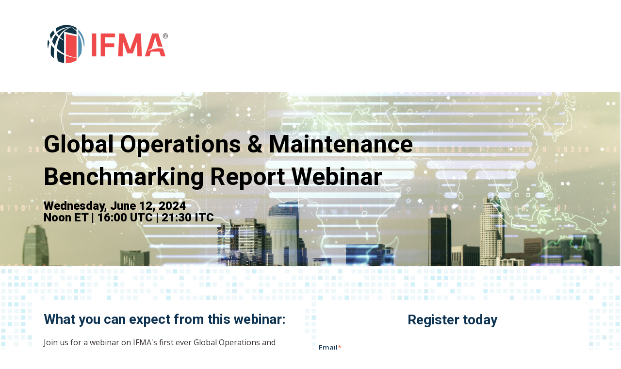

--- FILE ---
content_type: text/html; charset=UTF-8
request_url: https://ifmawebinars.ifma.org/global-om-benchmarking-webinar
body_size: 10237
content:
<!doctype html><html lang="en"><head>
    <meta charset="utf-8">

    
      <title>Global Operations &amp; Maintenance Benchmarking Report Webinar</title>
    

    
      <link rel="shortcut icon" href="https://ifmawebinars.ifma.org/hubfs/IFMA-Logo_GLOBE-Only%20new%20colors.png">
    

    <meta name="description" content="Webinar on IFMA's Global Operations &amp; Maintenance Benchmarking report, providing key insights into facility operational performance across every continent.">

    

    
    

    

    
    <meta name="viewport" content="width=device-width, initial-scale=1">

    
    <meta property="og:description" content="Webinar on IFMA's Global Operations &amp; Maintenance Benchmarking report, providing key insights into facility operational performance across every continent.">
    <meta property="og:title" content="Global Operations &amp; Maintenance Benchmarking Report Webinar">
    <meta name="twitter:description" content="Webinar on IFMA's Global Operations &amp; Maintenance Benchmarking report, providing key insights into facility operational performance across every continent.">
    <meta name="twitter:title" content="Global Operations &amp; Maintenance Benchmarking Report Webinar">

    

    
    <style>
a.cta_button{-moz-box-sizing:content-box !important;-webkit-box-sizing:content-box !important;box-sizing:content-box !important;vertical-align:middle}.hs-breadcrumb-menu{list-style-type:none;margin:0px 0px 0px 0px;padding:0px 0px 0px 0px}.hs-breadcrumb-menu-item{float:left;padding:10px 0px 10px 10px}.hs-breadcrumb-menu-divider:before{content:'›';padding-left:10px}.hs-featured-image-link{border:0}.hs-featured-image{float:right;margin:0 0 20px 20px;max-width:50%}@media (max-width: 568px){.hs-featured-image{float:none;margin:0;width:100%;max-width:100%}}.hs-screen-reader-text{clip:rect(1px, 1px, 1px, 1px);height:1px;overflow:hidden;position:absolute !important;width:1px}
</style>

<link rel="stylesheet" href="https://ifmawebinars.ifma.org/hubfs/hub_generated/template_assets/1/68228830058/1768497137319/template_main.min.css">
<link rel="stylesheet" href="https://ifmawebinars.ifma.org/hubfs/hub_generated/template_assets/1/68228556037/1768497137214/template_theme-overrides.css">
<link rel="stylesheet" href="https://ifmawebinars.ifma.org/hubfs/hub_generated/module_assets/1/68227402279/1764618449896/module_website-header.min.css">
<link rel="stylesheet" href="https://ifmawebinars.ifma.org/hubfs/hub_generated/module_assets/1/60028445334/1744465223592/module_Better_Vertical_Spacer.min.css">
<link rel="stylesheet" href="https://unpkg.com/aos@2.3.1/dist/aos.css">
<link rel="stylesheet" href="https://ifmawebinars.ifma.org/hubfs/hub_generated/module_assets/1/68227443000/1764618449810/module_list.min.css">
<link rel="stylesheet" href="https://ifmawebinars.ifma.org/hubfs/hub_generated/module_assets/1/68227720353/1764618449810/module_social-follow.min.css">
<style>
  @font-face {
    font-family: "Roboto";
    font-weight: 900;
    font-style: normal;
    font-display: swap;
    src: url("/_hcms/googlefonts/Roboto/900.woff2") format("woff2"), url("/_hcms/googlefonts/Roboto/900.woff") format("woff");
  }
  @font-face {
    font-family: "Roboto";
    font-weight: 700;
    font-style: normal;
    font-display: swap;
    src: url("/_hcms/googlefonts/Roboto/700.woff2") format("woff2"), url("/_hcms/googlefonts/Roboto/700.woff") format("woff");
  }
  @font-face {
    font-family: "Roboto";
    font-weight: 500;
    font-style: normal;
    font-display: swap;
    src: url("/_hcms/googlefonts/Roboto/500.woff2") format("woff2"), url("/_hcms/googlefonts/Roboto/500.woff") format("woff");
  }
  @font-face {
    font-family: "Roboto";
    font-weight: 600;
    font-style: normal;
    font-display: swap;
    src: url("/_hcms/googlefonts/Roboto/600.woff2") format("woff2"), url("/_hcms/googlefonts/Roboto/600.woff") format("woff");
  }
  @font-face {
    font-family: "Roboto";
    font-weight: 400;
    font-style: normal;
    font-display: swap;
    src: url("/_hcms/googlefonts/Roboto/regular.woff2") format("woff2"), url("/_hcms/googlefonts/Roboto/regular.woff") format("woff");
  }
  @font-face {
    font-family: "Roboto";
    font-weight: 700;
    font-style: normal;
    font-display: swap;
    src: url("/_hcms/googlefonts/Roboto/700.woff2") format("woff2"), url("/_hcms/googlefonts/Roboto/700.woff") format("woff");
  }
  @font-face {
    font-family: "Open Sans";
    font-weight: 700;
    font-style: normal;
    font-display: swap;
    src: url("/_hcms/googlefonts/Open_Sans/700.woff2") format("woff2"), url("/_hcms/googlefonts/Open_Sans/700.woff") format("woff");
  }
  @font-face {
    font-family: "Open Sans";
    font-weight: 500;
    font-style: normal;
    font-display: swap;
    src: url("/_hcms/googlefonts/Open_Sans/500.woff2") format("woff2"), url("/_hcms/googlefonts/Open_Sans/500.woff") format("woff");
  }
  @font-face {
    font-family: "Open Sans";
    font-weight: 400;
    font-style: italic;
    font-display: swap;
    src: url("/_hcms/googlefonts/Open_Sans/italic.woff2") format("woff2"), url("/_hcms/googlefonts/Open_Sans/italic.woff") format("woff");
  }
  @font-face {
    font-family: "Open Sans";
    font-weight: 600;
    font-style: italic;
    font-display: swap;
    src: url("/_hcms/googlefonts/Open_Sans/600italic.woff2") format("woff2"), url("/_hcms/googlefonts/Open_Sans/600italic.woff") format("woff");
  }
  @font-face {
    font-family: "Open Sans";
    font-weight: 400;
    font-style: normal;
    font-display: swap;
    src: url("/_hcms/googlefonts/Open_Sans/regular.woff2") format("woff2"), url("/_hcms/googlefonts/Open_Sans/regular.woff") format("woff");
  }
  @font-face {
    font-family: "Open Sans";
    font-weight: 700;
    font-style: normal;
    font-display: swap;
    src: url("/_hcms/googlefonts/Open_Sans/700.woff2") format("woff2"), url("/_hcms/googlefonts/Open_Sans/700.woff") format("woff");
  }
</style>

<!-- Editor Styles -->
<style id="hs_editor_style" type="text/css">
#hs_cos_wrapper_widget_1663598909156  { display: block !important; padding-bottom: 0px !important; padding-left: 20px !important; padding-right: 20px !important; padding-top: 0px !important }
#hs_cos_wrapper_widget_1663602580497  { background-color: #FFFFFF !important; background-image: none !important; display: block !important; padding-bottom: 0px !important; padding-left: 0px !important; padding-right: 0px !important; padding-top: 0px !important }
#hs_cos_wrapper_widget_1663602580497 input[type="submit"] { padding-left: 32px !important; padding-right: 32px !important }
#hs_cos_wrapper_widget_1663602580497 .hs-button { padding-left: 32px !important; padding-right: 32px !important }
#hs_cos_wrapper_widget_1663602580497 .hs-submit { text-align: CENTER !important }
#hs_cos_wrapper_widget_1663602580497 label:not(.hs-error-msg) { font-size: 15px !important }
#hs_cos_wrapper_widget_1663602580497 label:not(.hs-error-msg) p , #hs_cos_wrapper_widget_1663602580497 label:not(.hs-error-msg) li , #hs_cos_wrapper_widget_1663602580497 label:not(.hs-error-msg) span , #hs_cos_wrapper_widget_1663602580497 label:not(.hs-error-msg) label , #hs_cos_wrapper_widget_1663602580497 label:not(.hs-error-msg) h1 , #hs_cos_wrapper_widget_1663602580497 label:not(.hs-error-msg) h2 , #hs_cos_wrapper_widget_1663602580497 label:not(.hs-error-msg) h3 , #hs_cos_wrapper_widget_1663602580497 label:not(.hs-error-msg) h4 , #hs_cos_wrapper_widget_1663602580497 label:not(.hs-error-msg) h5 , #hs_cos_wrapper_widget_1663602580497 label:not(.hs-error-msg) h6  { font-size: 15px !important }
#hs_cos_wrapper_widget_1663602580497 .hs-richtext { color: #0e3352 !important; text-align: center !important }
#hs_cos_wrapper_widget_1663602580497 .hs-richtext p { color: #0e3352 !important; text-align: center !important }
#hs_cos_wrapper_widget_1663602580497 .form-title { color: #0e3352 !important; text-align: center !important }
#hs_cos_wrapper_widget_1663602580497 .submitted-message { color: #0e3352 !important; text-align: center !important }
#hs_cos_wrapper_widget_1663598909156  { display: block !important; padding-bottom: 0px !important; padding-left: 20px !important; padding-right: 20px !important; padding-top: 0px !important }
#hs_cos_wrapper_widget_1663602580497  { background-color: #FFFFFF !important; background-image: none !important; display: block !important; padding-bottom: 0px !important; padding-left: 0px !important; padding-right: 0px !important; padding-top: 0px !important }
#hs_cos_wrapper_widget_1663602580497 input[type="submit"] { padding-left: 32px !important; padding-right: 32px !important }
#hs_cos_wrapper_widget_1663602580497 .hs-button { padding-left: 32px !important; padding-right: 32px !important }
#hs_cos_wrapper_widget_1663602580497 .hs-submit { text-align: CENTER !important }
#hs_cos_wrapper_widget_1663602580497 label:not(.hs-error-msg) { font-size: 15px !important }
#hs_cos_wrapper_widget_1663602580497 label:not(.hs-error-msg) p , #hs_cos_wrapper_widget_1663602580497 label:not(.hs-error-msg) li , #hs_cos_wrapper_widget_1663602580497 label:not(.hs-error-msg) span , #hs_cos_wrapper_widget_1663602580497 label:not(.hs-error-msg) label , #hs_cos_wrapper_widget_1663602580497 label:not(.hs-error-msg) h1 , #hs_cos_wrapper_widget_1663602580497 label:not(.hs-error-msg) h2 , #hs_cos_wrapper_widget_1663602580497 label:not(.hs-error-msg) h3 , #hs_cos_wrapper_widget_1663602580497 label:not(.hs-error-msg) h4 , #hs_cos_wrapper_widget_1663602580497 label:not(.hs-error-msg) h5 , #hs_cos_wrapper_widget_1663602580497 label:not(.hs-error-msg) h6  { font-size: 15px !important }
#hs_cos_wrapper_widget_1663602580497 .hs-richtext { color: #0e3352 !important; text-align: center !important }
#hs_cos_wrapper_widget_1663602580497 .hs-richtext p { color: #0e3352 !important; text-align: center !important }
#hs_cos_wrapper_widget_1663602580497 .form-title { color: #0e3352 !important; text-align: center !important }
#hs_cos_wrapper_widget_1663602580497 .submitted-message { color: #0e3352 !important; text-align: center !important }
.header-row-0-force-full-width-section > .row-fluid {
  max-width: none !important;
}
.dnd_area-row-0-max-width-section-centering > .row-fluid {
  max-width: 1140px !important;
  margin-left: auto !important;
  margin-right: auto !important;
}
.dnd_area-row-1-max-width-section-centering > .row-fluid {
  max-width: 1140px !important;
  margin-left: auto !important;
  margin-right: auto !important;
}
.footer-row-0-max-width-section-centering > .row-fluid {
  max-width: 1140px !important;
  margin-left: auto !important;
  margin-right: auto !important;
}
.widget_1646941718933-flexbox-positioning {
  display: -ms-flexbox !important;
  -ms-flex-direction: column !important;
  -ms-flex-align: center !important;
  -ms-flex-pack: start;
  display: flex !important;
  flex-direction: column !important;
  align-items: center !important;
  justify-content: flex-start;
}
.widget_1646941718933-flexbox-positioning > div {
  max-width: 100%;
  flex-shrink: 0 !important;
}
/* HubSpot Non-stacked Media Query Styles */
@media (min-width:768px) {
  .dnd_area-row-0-vertical-alignment > .row-fluid {
    display: -ms-flexbox !important;
    -ms-flex-direction: row;
    display: flex !important;
    flex-direction: row;
  }
  .dnd_area-row-1-vertical-alignment > .row-fluid {
    display: -ms-flexbox !important;
    -ms-flex-direction: row;
    display: flex !important;
    flex-direction: row;
  }
  .cell_1683558196207-vertical-alignment {
    display: -ms-flexbox !important;
    -ms-flex-direction: column !important;
    -ms-flex-pack: center !important;
    display: flex !important;
    flex-direction: column !important;
    justify-content: center !important;
  }
  .cell_1683558196207-vertical-alignment > div {
    flex-shrink: 0 !important;
  }
  .cell_16635988095143-vertical-alignment {
    display: -ms-flexbox !important;
    -ms-flex-direction: column !important;
    -ms-flex-pack: center !important;
    display: flex !important;
    flex-direction: column !important;
    justify-content: center !important;
  }
  .cell_16635988095143-vertical-alignment > div {
    flex-shrink: 0 !important;
  }
  .cell_1663602580693-vertical-alignment {
    display: -ms-flexbox !important;
    -ms-flex-direction: column !important;
    -ms-flex-pack: start !important;
    display: flex !important;
    flex-direction: column !important;
    justify-content: flex-start !important;
  }
  .cell_1663602580693-vertical-alignment > div {
    flex-shrink: 0 !important;
  }
  .dnd_area-column-6-vertical-alignment {
    display: -ms-flexbox !important;
    -ms-flex-direction: column !important;
    -ms-flex-pack: start !important;
    display: flex !important;
    flex-direction: column !important;
    justify-content: flex-start !important;
  }
  .dnd_area-column-6-vertical-alignment > div {
    flex-shrink: 0 !important;
  }
  .footer-row-0-vertical-alignment > .row-fluid {
    display: -ms-flexbox !important;
    -ms-flex-direction: row;
    display: flex !important;
    flex-direction: row;
  }
  .cell_1646941161146-vertical-alignment {
    display: -ms-flexbox !important;
    -ms-flex-direction: column !important;
    -ms-flex-pack: center !important;
    display: flex !important;
    flex-direction: column !important;
    justify-content: center !important;
  }
  .cell_1646941161146-vertical-alignment > div {
    flex-shrink: 0 !important;
  }
  .cell_1646941161146-row-0-vertical-alignment > .row-fluid {
    display: -ms-flexbox !important;
    -ms-flex-direction: row;
    display: flex !important;
    flex-direction: row;
  }
  .cell_1646941161146-row-1-vertical-alignment > .row-fluid {
    display: -ms-flexbox !important;
    -ms-flex-direction: row;
    display: flex !important;
    flex-direction: row;
  }
  .cell_1646941165971-vertical-alignment {
    display: -ms-flexbox !important;
    -ms-flex-direction: column !important;
    -ms-flex-pack: end !important;
    display: flex !important;
    flex-direction: column !important;
    justify-content: flex-end !important;
  }
  .cell_1646941165971-vertical-alignment > div {
    flex-shrink: 0 !important;
  }
  .cell_1646941165971-row-0-vertical-alignment > .row-fluid {
    display: -ms-flexbox !important;
    -ms-flex-direction: row;
    display: flex !important;
    flex-direction: row;
  }
  .cell_1646941839568-vertical-alignment {
    display: -ms-flexbox !important;
    -ms-flex-direction: column !important;
    -ms-flex-pack: center !important;
    display: flex !important;
    flex-direction: column !important;
    justify-content: center !important;
  }
  .cell_1646941839568-vertical-alignment > div {
    flex-shrink: 0 !important;
  }
  .footer-column-10-vertical-alignment {
    display: -ms-flexbox !important;
    -ms-flex-direction: column !important;
    -ms-flex-pack: end !important;
    display: flex !important;
    flex-direction: column !important;
    justify-content: flex-end !important;
  }
  .footer-column-10-vertical-alignment > div {
    flex-shrink: 0 !important;
  }
}
/* HubSpot Styles (default) */
.header-row-0-padding {
  padding-top: 0px !important;
  padding-bottom: 0px !important;
  padding-left: 15px !important;
  padding-right: 15px !important;
}
.dnd_area-row-0-padding {
  padding-top: 72px !important;
  padding-bottom: 72px !important;
}
.dnd_area-row-0-background-layers {
  background-image: url('https://ifmawebinars.ifma.org/hubfs/RBI/Global%20OM%20Webinar/RBI%20Global%20OM%20-%20landing%20page%202%20-%206.12.2024.png') !important;
  background-position: center center !important;
  background-size: cover !important;
  background-repeat: no-repeat !important;
}
.dnd_area-row-1-padding {
  padding-top: 72px !important;
  padding-bottom: 36px !important;
  padding-left: 15px !important;
  padding-right: 15px !important;
}
.dnd_area-row-1-background-layers {
  background-image: url('https://ifmawebinars.ifma.org/hubfs/CSP/IAdea%20Webinars/03.22.23-%20Applying%20Space%20Reservation%20IoT%20Tech/IAdea+IFMA-webinar-03.22.23-background.png') !important;
  background-position: center center !important;
  background-size: cover !important;
  background-repeat: no-repeat !important;
}
.dnd_area-column-6-margin {
  margin-bottom: 20px !important;
}
.dnd_area-column-6-padding {
  padding-top: 20px !important;
  padding-bottom: 12px !important;
  padding-left: 20px !important;
  padding-right: 20px !important;
}
.dnd_area-column-6-background-layers {
  background-image: linear-gradient(to bottom, rgba(255, 255, 255, 1), rgba(255, 255, 255, 0)) !important;
  background-position: left top !important;
  background-size: auto !important;
  background-repeat: no-repeat !important;
}
.dnd_area-column-6-row-1-margin {
  margin-bottom: 20px !important;
}
.footer-row-0-margin {
  margin-top: 0px !important;
  margin-bottom: 0px !important;
}
.footer-row-0-padding {
  padding-top: 40px !important;
  padding-bottom: 10px !important;
  padding-left: 20px !important;
  padding-right: 20px !important;
}
.footer-row-0-background-layers {
  background-image: linear-gradient(to bottom, rgba(0, 63, 117, 1), rgba(0, 41, 70, 1)) !important;
  background-position: left top !important;
  background-size: auto !important;
  background-repeat: no-repeat !important;
}
.cell_1646941161146-margin {
  margin-top: 0px !important;
  margin-bottom: px !important;
}
.cell_1646941161146-padding {
  padding-top: 20px !important;
  padding-bottom: 20px !important;
  padding-left: 20px !important;
  padding-right: 20px !important;
}
.cell_1646941161146-row-1-padding {
  padding-top: 15px !important;
  padding-bottom: 0px !important;
  padding-left: 10px !important;
  padding-right: 10px !important;
}
.cell_1646941165971-padding {
  padding-top: 0px !important;
  padding-bottom: 0px !important;
  padding-left: 0px !important;
  padding-right: 0px !important;
}
/* HubSpot Styles (mobile) */
@media (max-width: 767px) {
  .dnd_area-row-1-padding {
    padding-top: 80px !important;
    padding-bottom: 80px !important;
    padding-left: 20px !important;
    padding-right: 20px !important;
  }
}
</style>
    

    
<!--  Added by GoogleAnalytics integration -->
<script>
var _hsp = window._hsp = window._hsp || [];
_hsp.push(['addPrivacyConsentListener', function(consent) { if (consent.allowed || (consent.categories && consent.categories.analytics)) {
  (function(i,s,o,g,r,a,m){i['GoogleAnalyticsObject']=r;i[r]=i[r]||function(){
  (i[r].q=i[r].q||[]).push(arguments)},i[r].l=1*new Date();a=s.createElement(o),
  m=s.getElementsByTagName(o)[0];a.async=1;a.src=g;m.parentNode.insertBefore(a,m)
})(window,document,'script','//www.google-analytics.com/analytics.js','ga');
  ga('create','UA-3831358-1','auto');
  ga('send','pageview');
}}]);
</script>

<!-- /Added by GoogleAnalytics integration -->

<!--  Added by GoogleAnalytics4 integration -->
<script>
var _hsp = window._hsp = window._hsp || [];
window.dataLayer = window.dataLayer || [];
function gtag(){dataLayer.push(arguments);}

var useGoogleConsentModeV2 = true;
var waitForUpdateMillis = 1000;


if (!window._hsGoogleConsentRunOnce) {
  window._hsGoogleConsentRunOnce = true;

  gtag('consent', 'default', {
    'ad_storage': 'denied',
    'analytics_storage': 'denied',
    'ad_user_data': 'denied',
    'ad_personalization': 'denied',
    'wait_for_update': waitForUpdateMillis
  });

  if (useGoogleConsentModeV2) {
    _hsp.push(['useGoogleConsentModeV2'])
  } else {
    _hsp.push(['addPrivacyConsentListener', function(consent){
      var hasAnalyticsConsent = consent && (consent.allowed || (consent.categories && consent.categories.analytics));
      var hasAdsConsent = consent && (consent.allowed || (consent.categories && consent.categories.advertisement));

      gtag('consent', 'update', {
        'ad_storage': hasAdsConsent ? 'granted' : 'denied',
        'analytics_storage': hasAnalyticsConsent ? 'granted' : 'denied',
        'ad_user_data': hasAdsConsent ? 'granted' : 'denied',
        'ad_personalization': hasAdsConsent ? 'granted' : 'denied'
      });
    }]);
  }
}

gtag('js', new Date());
gtag('set', 'developer_id.dZTQ1Zm', true);
gtag('config', 'G-MCCMJBZJQ0');
</script>
<script async src="https://www.googletagmanager.com/gtag/js?id=G-MCCMJBZJQ0"></script>

<!-- /Added by GoogleAnalytics4 integration -->

<!--  Added by GoogleTagManager integration -->
<script>
var _hsp = window._hsp = window._hsp || [];
window.dataLayer = window.dataLayer || [];
function gtag(){dataLayer.push(arguments);}

var useGoogleConsentModeV2 = true;
var waitForUpdateMillis = 1000;



var hsLoadGtm = function loadGtm() {
    if(window._hsGtmLoadOnce) {
      return;
    }

    if (useGoogleConsentModeV2) {

      gtag('set','developer_id.dZTQ1Zm',true);

      gtag('consent', 'default', {
      'ad_storage': 'denied',
      'analytics_storage': 'denied',
      'ad_user_data': 'denied',
      'ad_personalization': 'denied',
      'wait_for_update': waitForUpdateMillis
      });

      _hsp.push(['useGoogleConsentModeV2'])
    }

    (function(w,d,s,l,i){w[l]=w[l]||[];w[l].push({'gtm.start':
    new Date().getTime(),event:'gtm.js'});var f=d.getElementsByTagName(s)[0],
    j=d.createElement(s),dl=l!='dataLayer'?'&l='+l:'';j.async=true;j.src=
    'https://www.googletagmanager.com/gtm.js?id='+i+dl;f.parentNode.insertBefore(j,f);
    })(window,document,'script','dataLayer','GTM-T66QVCWK');

    window._hsGtmLoadOnce = true;
};

_hsp.push(['addPrivacyConsentListener', function(consent){
  if(consent.allowed || (consent.categories && consent.categories.analytics)){
    hsLoadGtm();
  }
}]);

</script>

<!-- /Added by GoogleTagManager integration -->

    <link rel="canonical" href="https://ifmawebinars.ifma.org/global-om-benchmarking-webinar">


<meta property="og:image" content="https://ifmawebinars.ifma.org/hubfs/RBI/Global%20OM%20Webinar/RBI%20-%20Global%20OM%20Bench%20-%20Main%20Graphic%204%20-%206.12.24.png">
<meta property="og:image:width" content="1280">
<meta property="og:image:height" content="720">

<meta name="twitter:image" content="https://ifmawebinars.ifma.org/hubfs/RBI/Global%20OM%20Webinar/RBI%20-%20Global%20OM%20Bench%20-%20Main%20Graphic%204%20-%206.12.24.png">


<meta property="og:url" content="https://ifmawebinars.ifma.org/global-om-benchmarking-webinar">
<meta name="twitter:card" content="summary_large_image">
<meta http-equiv="content-language" content="en">







  <meta name="generator" content="HubSpot"></head>

  <body>
<!--  Added by GoogleTagManager integration -->
<noscript><iframe src="https://www.googletagmanager.com/ns.html?id=GTM-T66QVCWK" height="0" width="0" style="display:none;visibility:hidden"></iframe></noscript>

<!-- /Added by GoogleTagManager integration -->


    <div class="body-wrapper   hs-content-id-167538518900 hs-landing-page hs-page ">      

      
        
          <div data-global-resource-path="@marketplace/Drive_Web_Studio/Generator/templates/partials/header.html"><header class="header">

  

  <a href="#main-content" class="header__skip">Skip to content</a>

  <div class="container-fluid">
<div class="row-fluid-wrapper">
<div class="row-fluid">
<div class="span12 widget-span widget-type-cell " style="" data-widget-type="cell" data-x="0" data-w="12">

<div class="row-fluid-wrapper row-depth-1 row-number-1 dnd-section header-row-0-padding header-row-0-force-full-width-section">
<div class="row-fluid ">
<div class="span12 widget-span widget-type-custom_widget dnd-module" style="" data-widget-type="custom_widget" data-x="0" data-w="12">
<div id="hs_cos_wrapper_header-module-1" class="hs_cos_wrapper hs_cos_wrapper_widget hs_cos_wrapper_type_module" style="" data-hs-cos-general-type="widget" data-hs-cos-type="module">





























<style>
#hs_cos_wrapper_header-module-1 .header__global .header__top {}

#hs_cos_wrapper_header-module-1 .header__global .header__language-switcher-current-label>span {}

#hs_cos_wrapper_header-module-1 .header__global .header__language-switcher:hover .header__language-switcher-current-label>span,
#hs_cos_wrapper_header-module-1 .header__global .header__language-switcher:focus .header__language-switcher-current-label>span {}

#hs_cos_wrapper_header-module-1 .header__global .header__language-switcher .lang_list_class a:hover,
#hs_cos_wrapper_header-module-1 .header__global .header__language-switcher .lang_list_class a:focus {}

#hs_cos_wrapper_header-module-1 .header__global .header__language-switcher .lang_list_class a:active {}

#hs_cos_wrapper_header-module-1 .header__global .header__menu-link {}

#hs_cos_wrapper_header-module-1 .header__global .header__menu-item--depth-1>.header__menu-link:hover,
#hs_cos_wrapper_header-module-1 .header__global .header__menu-item--depth-1>.header__menu-link:focus {}

#hs_cos_wrapper_header-module-1 .header__global .header__menu-item--depth-1>.header__menu-link:active {}

#hs_cos_wrapper_header-module-1 .header__global .header__menu-item--depth-1>.header__menu-link--active-link {}

#hs_cos_wrapper_header-module-1 .header__global .header__menu-submenu .header__menu-link:hover,
#hs_cos_wrapper_header-module-1 .header__global .header__menu-submenu .header__menu-link:focus {}

#hs_cos_wrapper_header-module-1 .header__global .button { background-color:rgba(#null,0.0); }

#hs_cos_wrapper_header-module-1 .header__global .button:hover,
#hs_cos_wrapper_header-module-1 .header__global .button:focus { background-color:rgba(#null,0.0); }

#hs_cos_wrapper_header-module-1 .header__global .button:active { background-color:rgba(#null,0.0); }

@media (max-width:767px) {
  #hs_cos_wrapper_header-module-1 .header__global .header__top { display:none; }

  #hs_cos_wrapper_header-module-1 .header__global.header__container--centered .header__wrapper--bottom {
    justify-content:space-around;
    text-align:left;
  }

  #hs_cos_wrapper_header-module-1 .header__global.header__container--centered .header__logo-col,
  #hs_cos_wrapper_header-module-1 .header__global.header__container--centered .header__menu-col {
    margin-bottom:0;
    width:auto;
  }

  #hs_cos_wrapper_header-module-1 .header__global .header__language-switcher .lang_list_class {
    border:none;
    display:none;
    position:static;
    width:100%;
  }

  #hs_cos_wrapper_header-module-1 .header__global .header__language-switcher-label--open .lang_list_class { display:block; }

  #hs_cos_wrapper_header-module-1 .header__global .header__language-switcher-current-label {
    display:block;
    margin:0;
    order:1;
    padding:1rem 0 1rem 1.4rem;
    width:80%;
  }

  #hs_cos_wrapper_header-module-1 .header__global .header__language-switcher .globe_class {
    height:auto;
    width:100%;
  }

  #hs_cos_wrapper_header-module-1 .header__global .header__language-switcher-label {
    display:flex;
    flex-wrap:wrap;
  }

  #hs_cos_wrapper_header-module-1 .header__global .header__language-switcher-child-toggle,
  #hs_cos_wrapper_header-module-1 .header__global .header__language-switcher-child-toggle:hover,
  #hs_cos_wrapper_header-module-1 .header__global .header__language-switcher-child-toggle:focus,
  #hs_cos_wrapper_header-module-1 .header__global .header__language-switcher-child-toggle:active {
    border:0;
    cursor:pointer;
    position:absolute;
    right:0;
    top:0;
  }

  #hs_cos_wrapper_header-module-1 .header__global .header__language-switcher-child-toggle svg { margin-left:0; }

  #hs_cos_wrapper_header-module-1 .header__global .header__language-switcher-child-toggle--open svg {
    transform:rotate(180deg);
    transform-origin:50% 50%;
    transition:transform 0.4s;
  }

  #hs_cos_wrapper_header-module-1 .header__global .header__menu--desktop { display:none; }

  #hs_cos_wrapper_header-module-1 .header__global .header__menu-container--mobile { display:block; }

  #hs_cos_wrapper_header-module-1 .header__global .header__menu--show { display:block; }

  #hs_cos_wrapper_header-module-1 .header__global .header__menu-item {
    display:block;
    text-align:left;
    width:100%;
  }

  #hs_cos_wrapper_header-module-1 .header__global .header__menu-link { display:block; }

  #hs_cos_wrapper_header-module-1 .header__global .header__menu-item--has-submenu .header__menu-link { width:80%; }

  #hs_cos_wrapper_header-module-1 .header__global .header__menu-submenu,
  #hs_cos_wrapper_header-module-1 .header__global .header__menu-submenu--level-3,
  #hs_cos_wrapper_header-module-1 .header__global .header__menu-item--depth-1:nth-last-child(-n+2) .header__menu-submenu--level-3 {
    border:none;
    position:static;
    width:100%;
  }

  #hs_cos_wrapper_header-module-1 .header__global .header__menu-item--open>.header__menu-submenu { display:block; }

  #hs_cos_wrapper_header-module-1 .header__global .header__menu-item--depth-2>.header__menu-link { margin-left:20px; }

  #hs_cos_wrapper_header-module-1 .header__global .header__menu-item--depth-3>.header__menu-link { margin-left:40px; }

  #hs_cos_wrapper_header-module-1 .header__global .header__menu-item--depth-5>.header__menu-link,
  #hs_cos_wrapper_header-module-1 .header__global .header__menu-item--depth-6>.header__menu-link,
  #hs_cos_wrapper_header-module-1 .header__global .header__menu-item--depth-7>.header__menu-link,
  #hs_cos_wrapper_header-module-1 .header__global .header__menu-item--depth-8>.header__menu-link,
  #hs_cos_wrapper_header-module-1 .header__global .header__menu-item--depth-9>.header__menu-link,
  #hs_cos_wrapper_header-module-1 .header__global .header__menu-item--depth-10>.header__menu-link { margin-left:40px; }

  #hs_cos_wrapper_header-module-1 .header__global .header__menu-child-toggle,
  #hs_cos_wrapper_header-module-1 .header__global .header__menu-child-toggle:hover,
  #hs_cos_wrapper_header-module-1 .header__global .header__menu-child-toggle:focus,
  #hs_cos_wrapper_header-module-1 .header__global .header__menu-child-toggle:active {
    border:0;
    cursor:pointer;
    position:absolute;
    right:0;
    top:0;
  }

  #hs_cos_wrapper_header-module-1 .header__global .header__menu-child-toggle svg { margin-left:0; }

  #hs_cos_wrapper_header-module-1 .header__global .header__menu-child-toggle--open svg {
    transform:rotate(180deg);
    transform-origin:50% 50%;
    transition:transform 0.4s;
  }

  #hs_cos_wrapper_header-module-1 .header__global .header__menu-toggle--show { display:block; }

  #hs_cos_wrapper_header-module-1 .header__global .header__button-col { display:none; }

  #hs_cos_wrapper_header-module-1 .header__global .header__container--centered .header__wrapper--top { display:none; }
}

@media (min-width:767px) {
  #hs_cos_wrapper_header-module-1 .header__global.header__container--left .header__menu-col { flex:2 0 0; }

  #hs_cos_wrapper_header-module-1 .header__global .header__menu-submenu .header__menu-child-toggle { margin-left:auto; }

  #hs_cos_wrapper_header-module-1 .header__global .header__language-switcher .lang_list_class .lang_switcher_link { padding:1rem 1.4rem; }
}


</style>









  <div class="header__global header__container header__container--centered">

    <div class="header__top">
      <div class="header__wrapper header__wrapper--top">
        
        
      </div>
    </div>
    <div class="header__bottom">
      <div class="header__wrapper header__wrapper--bottom">
        <div class="header__logo-col">
          

  
    
  

  <div class="header__logo">

    
      <a class="header__logo-link" href="https://www.ifma.org/" target="_blank" rel="noopener">
    

      

      

        <img class="header__logo-image" src="https://ifmawebinars.ifma.org/hs-fs/hubfs/Logos/IFMA%20%C2%AE/IFMA_logo.png?width=267&amp;height=100&amp;name=IFMA_logo.png" loading="eager" alt="International Facility Management Association Logo" height="100" width="267" srcset="https://ifmawebinars.ifma.org/hs-fs/hubfs/Logos/IFMA%20%C2%AE/IFMA_logo.png?width=134&amp;height=50&amp;name=IFMA_logo.png 134w, https://ifmawebinars.ifma.org/hs-fs/hubfs/Logos/IFMA%20%C2%AE/IFMA_logo.png?width=267&amp;height=100&amp;name=IFMA_logo.png 267w, https://ifmawebinars.ifma.org/hs-fs/hubfs/Logos/IFMA%20%C2%AE/IFMA_logo.png?width=401&amp;height=150&amp;name=IFMA_logo.png 401w, https://ifmawebinars.ifma.org/hs-fs/hubfs/Logos/IFMA%20%C2%AE/IFMA_logo.png?width=534&amp;height=200&amp;name=IFMA_logo.png 534w, https://ifmawebinars.ifma.org/hs-fs/hubfs/Logos/IFMA%20%C2%AE/IFMA_logo.png?width=668&amp;height=250&amp;name=IFMA_logo.png 668w, https://ifmawebinars.ifma.org/hs-fs/hubfs/Logos/IFMA%20%C2%AE/IFMA_logo.png?width=801&amp;height=300&amp;name=IFMA_logo.png 801w" sizes="(max-width: 267px) 100vw, 267px">

      

      

    
      </a>
    

  </div>


        </div>
        <div class="header__menu-col">
          

  <nav class="header__menu header__menu--desktop" aria-label="Desktop navigation">
    <ul class="header__menu-wrapper no-list">
      

  

  

  


    </ul>
  </nav>


          

  <div class="header__menu-container header__menu-container--mobile">
    <button class="header__menu-toggle header__menu-toggle--open header__menu-toggle--show no-button">
      <span class="show-for-sr">Open main navigation</span>
      <svg version="1.0" xmlns="http://www.w3.org/2000/svg" viewbox="0 0 448 512" width="24" aria-hidden="true"><g id="bars1_layer"><path d="M16 132h416c8.837 0 16-7.163 16-16V76c0-8.837-7.163-16-16-16H16C7.163 60 0 67.163 0 76v40c0 8.837 7.163 16 16 16zm0 160h416c8.837 0 16-7.163 16-16v-40c0-8.837-7.163-16-16-16H16c-8.837 0-16 7.163-16 16v40c0 8.837 7.163 16 16 16zm0 160h416c8.837 0 16-7.163 16-16v-40c0-8.837-7.163-16-16-16H16c-8.837 0-16 7.163-16 16v40c0 8.837 7.163 16 16 16z" /></g></svg>
    </button>
    <button class="header__menu-toggle header__menu-toggle--close no-button">
      <span class="show-for-sr">Close main navigation</span>
      <svg version="1.0" xmlns="http://www.w3.org/2000/svg" viewbox="0 0 384 512" width="24" aria-hidden="true"><g id="times2_layer"><path d="M323.1 441l53.9-53.9c9.4-9.4 9.4-24.5 0-33.9L279.8 256l97.2-97.2c9.4-9.4 9.4-24.5 0-33.9L323.1 71c-9.4-9.4-24.5-9.4-33.9 0L192 168.2 94.8 71c-9.4-9.4-24.5-9.4-33.9 0L7 124.9c-9.4 9.4-9.4 24.5 0 33.9l97.2 97.2L7 353.2c-9.4 9.4-9.4 24.5 0 33.9L60.9 441c9.4 9.4 24.5 9.4 33.9 0l97.2-97.2 97.2 97.2c9.3 9.3 24.5 9.3 33.9 0z" /></g></svg>
    </button>
    <nav class="header__menu header__menu--mobile" aria-label="Mobile navigation">
      <ul class="header__menu-wrapper no-list">
        

  

  

  


        
        
      </ul>
    </nav>
  </div>


        </div>
      </div>
    </div>

  </div>



</div>

</div><!--end widget-span -->
</div><!--end row-->
</div><!--end row-wrapper -->

</div><!--end widget-span -->
</div>
</div>
</div>

</header></div>  
        
            

      
      <main id="main-content">
        
<div class="container-fluid">
<div class="row-fluid-wrapper">
<div class="row-fluid">
<div class="span12 widget-span widget-type-cell " style="" data-widget-type="cell" data-x="0" data-w="12">

<div class="row-fluid-wrapper row-depth-1 row-number-1 dnd_area-row-0-max-width-section-centering dnd_area-row-0-vertical-alignment dnd_area-row-0-background-layers dnd-section dnd_area-row-0-padding dnd_area-row-0-background-image">
<div class="row-fluid ">
<div class="span9 widget-span widget-type-cell cell_16635988095143-vertical-alignment dnd-column" style="" data-widget-type="cell" data-x="0" data-w="9">

<div class="row-fluid-wrapper row-depth-1 row-number-2 dnd-row">
<div class="row-fluid ">
<div class="span12 widget-span widget-type-custom_widget dnd-module" style="" data-widget-type="custom_widget" data-x="0" data-w="12">
<div id="hs_cos_wrapper_widget_1663598909156" class="hs_cos_wrapper hs_cos_wrapper_widget hs_cos_wrapper_type_module widget-type-rich_text" style="" data-hs-cos-general-type="widget" data-hs-cos-type="module"><span id="hs_cos_wrapper_widget_1663598909156_" class="hs_cos_wrapper hs_cos_wrapper_widget hs_cos_wrapper_type_rich_text" style="" data-hs-cos-general-type="widget" data-hs-cos-type="rich_text"><h1 style="font-size: 54px; text-align: left; line-height: 1.25;"><span style="color: #000000; font-size: 50px;">Global Operations &amp; Maintenance Benchmarking Report Webinar</span></h1>
<h4 style="text-align: left;"><span style="color: #000000;">Wednesday, June 12, 2024<br>Noon ET | 16:00 UTC | 21:30 ITC</span></h4></span></div>

</div><!--end widget-span -->
</div><!--end row-->
</div><!--end row-wrapper -->

</div><!--end widget-span -->
<div class="span3 widget-span widget-type-cell cell_1683558196207-vertical-alignment dnd-column" style="" data-widget-type="cell" data-x="9" data-w="3">

<div class="row-fluid-wrapper row-depth-1 row-number-3 dnd-row">
<div class="row-fluid ">
<div class="span12 widget-span widget-type-custom_widget dnd-module" style="" data-widget-type="custom_widget" data-x="0" data-w="12">
<div id="hs_cos_wrapper_widget_1683558196098" class="hs_cos_wrapper hs_cos_wrapper_widget hs_cos_wrapper_type_module" style="" data-hs-cos-general-type="widget" data-hs-cos-type="module"><div class="" style="padding-bottom:3px;">
</div></div>

</div><!--end widget-span -->
</div><!--end row-->
</div><!--end row-wrapper -->

</div><!--end widget-span -->
</div><!--end row-->
</div><!--end row-wrapper -->

<div class="row-fluid-wrapper row-depth-1 row-number-4 dnd_area-row-1-padding dnd_area-row-1-vertical-alignment dnd_area-row-1-max-width-section-centering dnd-section dnd_area-row-1-background-image dnd_area-row-1-background-layers">
<div class="row-fluid ">
<div class="span6 widget-span widget-type-cell dnd_area-column-6-padding dnd_area-column-6-margin dnd_area-column-6-background-layers dnd_area-column-6-vertical-alignment dnd_area-column-6-background-gradient dnd-column" style="" data-widget-type="cell" data-x="0" data-w="6">

<div class="row-fluid-wrapper row-depth-1 row-number-5 dnd-row">
<div class="row-fluid ">
<div class="span12 widget-span widget-type-custom_widget dnd-module" style="" data-widget-type="custom_widget" data-x="0" data-w="12">
<div id="hs_cos_wrapper_widget_1683558298783" class="hs_cos_wrapper hs_cos_wrapper_widget hs_cos_wrapper_type_module widget-type-rich_text" style="" data-hs-cos-general-type="widget" data-hs-cos-type="module"><span id="hs_cos_wrapper_widget_1683558298783_" class="hs_cos_wrapper hs_cos_wrapper_widget hs_cos_wrapper_type_rich_text" style="" data-hs-cos-general-type="widget" data-hs-cos-type="rich_text"><h3 style="line-height: 1.25;"><span style="color: #0e3352;">What you can expect from this webinar:</span></h3></span></div>

</div><!--end widget-span -->
</div><!--end row-->
</div><!--end row-wrapper -->

<div class="row-fluid-wrapper row-depth-1 row-number-6 dnd_area-column-6-row-1-margin dnd-row">
<div class="row-fluid ">
<div class="span12 widget-span widget-type-custom_widget dnd-module" style="" data-widget-type="custom_widget" data-x="0" data-w="12">
<div id="hs_cos_wrapper_dnd_area-module-8" class="hs_cos_wrapper hs_cos_wrapper_widget hs_cos_wrapper_type_module widget-type-rich_text widget-type-rich_text" style="" data-hs-cos-general-type="widget" data-hs-cos-type="module"><span id="hs_cos_wrapper_dnd_area-module-8_" class="hs_cos_wrapper hs_cos_wrapper_widget hs_cos_wrapper_type_rich_text" style="" data-hs-cos-general-type="widget" data-hs-cos-type="rich_text"><p style="line-height: 1.75;"><span style="background-color: transparent; font-size: 1rem;">Join us for a webinar on IFMA's first ever Global Operations and Maintenance Benchmarking report, providing key insights into facility operational performance across Africa, Asia, the Middle East, and North America. Discover benchmarks in janitorial, maintenance, and utilities costs, and learn how to apply these insights to improve your facility management strategies.</span></p></span></div>

</div><!--end widget-span -->
</div><!--end row-->
</div><!--end row-wrapper -->

<div class="row-fluid-wrapper row-depth-1 row-number-7 dnd-row">
<div class="row-fluid ">
<div class="span12 widget-span widget-type-custom_widget dnd-module" style="" data-widget-type="custom_widget" data-x="0" data-w="12">
<div id="hs_cos_wrapper_module_1677526797315" class="hs_cos_wrapper hs_cos_wrapper_widget hs_cos_wrapper_type_module" style="" data-hs-cos-general-type="widget" data-hs-cos-type="module"><style>
#hs_cos_wrapper_module_1677526797315 .text-enhanced {
  padding:0px;
  background-color:rgba(255,255,255,0.0);
  box-shadow:0px 0px 0px 0px rgba(26,26,25,1.0);
  -webkit-box-shadow:0px 0px 0px 0px rgba(26,26,25,1.0);
  -moz-box-shadow:0px 0px 0px 0px rgba(26,26,25,1.0);
}

</style>

<div class="text-enhanced aos-element">

  <div id="hs_cos_wrapper_module_1677526797315_" class="hs_cos_wrapper hs_cos_wrapper_widget hs_cos_wrapper_type_inline_rich_text" style="" data-hs-cos-general-type="widget" data-hs-cos-type="inline_rich_text" data-hs-cos-field="text"><h3 style="line-height: 1.15;"><span style="color: #0e3352;">In this webinar, participants will learn to:</span></h3></div>

</div>

<!-- Only init AOS if user selected animation in module -->
</div>

</div><!--end widget-span -->
</div><!--end row-->
</div><!--end row-wrapper -->

<div class="row-fluid-wrapper row-depth-1 row-number-8 dnd-row">
<div class="row-fluid ">
<div class="span12 widget-span widget-type-custom_widget dnd-module" style="" data-widget-type="custom_widget" data-x="0" data-w="12">
<div id="hs_cos_wrapper_dnd_area-module-9" class="hs_cos_wrapper hs_cos_wrapper_widget hs_cos_wrapper_type_module" style="" data-hs-cos-general-type="widget" data-hs-cos-type="module">

<style>
#hs_cos_wrapper_dnd_area-module-9 .list {
  list-style:none;
  padding-left:0;
}

#hs_cos_wrapper_dnd_area-module-9 .list__item {
  display:flex;
  align-items:center;
  width:100%;
}

#hs_cos_wrapper_dnd_area-module-9 .list__item {
  margin-top:20px;
  margin-bottom:20px;
}

#hs_cos_wrapper_dnd_area-module-9 .list__icon {
  background-color:rgba(14,51,82,1.0);
  border:2px solid #0e3345;
}

#hs_cos_wrapper_dnd_area-module-9 .list__icon svg { fill:#83C7E9; }

</style>




  








<ul class="list">

  

  
    <li class="list__item">

      

      

        <span class="icon--small  ">
          <span id="hs_cos_wrapper_dnd_area-module-9_" class="hs_cos_wrapper hs_cos_wrapper_widget hs_cos_wrapper_type_icon list__icon icon" style="" data-hs-cos-general-type="widget" data-hs-cos-type="icon"><svg version="1.0" xmlns="http://www.w3.org/2000/svg" viewbox="0 0 512 512" aria-hidden="true"><g id="check3_layer"><path d="M173.898 439.404l-166.4-166.4c-9.997-9.997-9.997-26.206 0-36.204l36.203-36.204c9.997-9.998 26.207-9.998 36.204 0L192 312.69 432.095 72.596c9.997-9.997 26.207-9.997 36.204 0l36.203 36.204c9.997 9.997 9.997 26.206 0 36.204l-294.4 294.401c-9.998 9.997-26.207 9.997-36.204-.001z" /></g></svg></span>
        </span>

      

      

      

      <div class="list__content">
        <p style="font-size: 16px;"><span>Analyze cost benchmarks for janitorial, maintenance, and utilities across different regions</span></p>
      </div>

    </li>
  
    <li class="list__item">

      

      

        <span class="icon--small  ">
          <span id="hs_cos_wrapper_dnd_area-module-9_" class="hs_cos_wrapper hs_cos_wrapper_widget hs_cos_wrapper_type_icon list__icon icon" style="" data-hs-cos-general-type="widget" data-hs-cos-type="icon"><svg version="1.0" xmlns="http://www.w3.org/2000/svg" viewbox="0 0 512 512" aria-hidden="true"><g id="check4_layer"><path d="M173.898 439.404l-166.4-166.4c-9.997-9.997-9.997-26.206 0-36.204l36.203-36.204c9.997-9.998 26.207-9.998 36.204 0L192 312.69 432.095 72.596c9.997-9.997 26.207-9.997 36.204 0l36.203 36.204c9.997 9.997 9.997 26.206 0 36.204l-294.4 294.401c-9.998 9.997-26.207 9.997-36.204-.001z" /></g></svg></span>
        </span>

      

      

      

      <div class="list__content">
        <p style="font-size: 16px;">Evaluate facility performance metrics based on industry sector, facility use, and other demographic factors</p>
      </div>

    </li>
  
    <li class="list__item">

      

      

        <span class="icon--small  ">
          <span id="hs_cos_wrapper_dnd_area-module-9_" class="hs_cos_wrapper hs_cos_wrapper_widget hs_cos_wrapper_type_icon list__icon icon" style="" data-hs-cos-general-type="widget" data-hs-cos-type="icon"><svg version="1.0" xmlns="http://www.w3.org/2000/svg" viewbox="0 0 512 512" aria-hidden="true"><g id="check5_layer"><path d="M173.898 439.404l-166.4-166.4c-9.997-9.997-9.997-26.206 0-36.204l36.203-36.204c9.997-9.998 26.207-9.998 36.204 0L192 312.69 432.095 72.596c9.997-9.997 26.207-9.997 36.204 0l36.203 36.204c9.997 9.997 9.997 26.206 0 36.204l-294.4 294.401c-9.998 9.997-26.207 9.997-36.204-.001z" /></g></svg></span>
        </span>

      

      

      

      <div class="list__content">
        <p style="font-size: 16px;"><span>Utilize benchmarking data to enhance facility management practices and resource allocation</span></p>
      </div>

    </li>
  
</ul></div>

</div><!--end widget-span -->
</div><!--end row-->
</div><!--end row-wrapper -->

</div><!--end widget-span -->
<div class="span6 widget-span widget-type-cell cell_1663602580693-vertical-alignment dnd-column" style="" data-widget-type="cell" data-x="6" data-w="6">

<div class="row-fluid-wrapper row-depth-1 row-number-9 dnd-row">
<div class="row-fluid ">
<div class="span12 widget-span widget-type-custom_widget dnd-module" style="" data-widget-type="custom_widget" data-x="0" data-w="12">
<div id="hs_cos_wrapper_widget_1663602580497" class="hs_cos_wrapper hs_cos_wrapper_widget hs_cos_wrapper_type_module widget-type-form" style="" data-hs-cos-general-type="widget" data-hs-cos-type="module">


	



	<span id="hs_cos_wrapper_widget_1663602580497_" class="hs_cos_wrapper hs_cos_wrapper_widget hs_cos_wrapper_type_form" style="" data-hs-cos-general-type="widget" data-hs-cos-type="form"><h3 id="hs_cos_wrapper_widget_1663602580497_title" class="hs_cos_wrapper form-title" data-hs-cos-general-type="widget_field" data-hs-cos-type="text">Register today</h3>

<div id="hs_form_target_widget_1663602580497"></div>









</span>
</div>

</div><!--end widget-span -->
</div><!--end row-->
</div><!--end row-wrapper -->

</div><!--end widget-span -->
</div><!--end row-->
</div><!--end row-wrapper -->

</div><!--end widget-span -->
</div>
</div>
</div>

      </main>

      
        <div data-global-resource-path="@marketplace/Drive_Web_Studio/Generator/templates/partials/website-footer.html"><footer class="footer">
  <div class="container-fluid">
<div class="row-fluid-wrapper">
<div class="row-fluid">
<div class="span12 widget-span widget-type-cell " style="" data-widget-type="cell" data-x="0" data-w="12">

<div class="row-fluid-wrapper row-depth-1 row-number-1 footer-row-0-vertical-alignment footer-row-0-max-width-section-centering footer-row-0-background-gradient dnd-section footer-row-0-padding footer-row-0-background-layers footer-row-0-margin">
<div class="row-fluid ">
<div class="span12 widget-span widget-type-cell cell_1646941161146-margin cell_1646941161146-padding cell_1646941161146-vertical-alignment dnd-column" style="" data-widget-type="cell" data-x="0" data-w="12">

<div class="row-fluid-wrapper row-depth-1 row-number-2 dnd-row cell_1646941161146-row-0-vertical-alignment">
<div class="row-fluid ">
<div class="span12 widget-span widget-type-cell cell_1646941165971-padding cell_1646941165971-vertical-alignment dnd-column" style="" data-widget-type="cell" data-x="0" data-w="12">

<div class="row-fluid-wrapper row-depth-1 row-number-3 dnd-row cell_1646941165971-row-0-vertical-alignment">
<div class="row-fluid ">
<div class="span12 widget-span widget-type-cell dnd-column cell_1646941839568-vertical-alignment" style="" data-widget-type="cell" data-x="0" data-w="12">

<div class="row-fluid-wrapper row-depth-2 row-number-1 dnd-row">
<div class="row-fluid ">
<div class="span12 widget-span widget-type-custom_widget widget_1646941718933-flexbox-positioning dnd-module" style="" data-widget-type="custom_widget" data-x="0" data-w="12">
<div id="hs_cos_wrapper_widget_1646941718933" class="hs_cos_wrapper hs_cos_wrapper_widget hs_cos_wrapper_type_module widget-type-linked_image" style="" data-hs-cos-general-type="widget" data-hs-cos-type="module">
    






  



<span id="hs_cos_wrapper_widget_1646941718933_" class="hs_cos_wrapper hs_cos_wrapper_widget hs_cos_wrapper_type_linked_image" style="" data-hs-cos-general-type="widget" data-hs-cos-type="linked_image"><a href="https://www.ifma.org/" target="_blank" id="hs-link-widget_1646941718933_" rel="noopener" style="border-width:0px;border:0px;"><img src="https://ifmawebinars.ifma.org/hs-fs/hubfs/Logos/IFMA%20%C2%AE/IFMA_logo_wht.png?width=150&amp;height=56&amp;name=IFMA_logo_wht.png" class="hs-image-widget " width="150" height="56" style="max-width: 100%; height: auto;" alt="IFMA_logo_wht" title="IFMA_logo_wht" loading="lazy" srcset="https://ifmawebinars.ifma.org/hs-fs/hubfs/Logos/IFMA%20%C2%AE/IFMA_logo_wht.png?width=75&amp;height=28&amp;name=IFMA_logo_wht.png 75w, https://ifmawebinars.ifma.org/hs-fs/hubfs/Logos/IFMA%20%C2%AE/IFMA_logo_wht.png?width=150&amp;height=56&amp;name=IFMA_logo_wht.png 150w, https://ifmawebinars.ifma.org/hs-fs/hubfs/Logos/IFMA%20%C2%AE/IFMA_logo_wht.png?width=225&amp;height=84&amp;name=IFMA_logo_wht.png 225w, https://ifmawebinars.ifma.org/hs-fs/hubfs/Logos/IFMA%20%C2%AE/IFMA_logo_wht.png?width=300&amp;height=112&amp;name=IFMA_logo_wht.png 300w, https://ifmawebinars.ifma.org/hs-fs/hubfs/Logos/IFMA%20%C2%AE/IFMA_logo_wht.png?width=375&amp;height=140&amp;name=IFMA_logo_wht.png 375w, https://ifmawebinars.ifma.org/hs-fs/hubfs/Logos/IFMA%20%C2%AE/IFMA_logo_wht.png?width=450&amp;height=168&amp;name=IFMA_logo_wht.png 450w" sizes="(max-width: 150px) 100vw, 150px"></a></span></div>

</div><!--end widget-span -->
</div><!--end row-->
</div><!--end row-wrapper -->

</div><!--end widget-span -->
</div><!--end row-->
</div><!--end row-wrapper -->

<div class="row-fluid-wrapper row-depth-1 row-number-1 dnd-row">
<div class="row-fluid ">
<div class="span12 widget-span widget-type-custom_widget dnd-module" style="" data-widget-type="custom_widget" data-x="0" data-w="12">
<div id="hs_cos_wrapper_footer-module-5" class="hs_cos_wrapper hs_cos_wrapper_widget hs_cos_wrapper_type_module" style="" data-hs-cos-general-type="widget" data-hs-cos-type="module">

<style>
#hs_cos_wrapper_footer-module-5 .social-follow { justify-content:center; }

#hs_cos_wrapper_footer-module-5 .social-follow__link {
  margin-bottom:10px;
  margin-top:10px;
}

#hs_cos_wrapper_footer-module-5 .social-follow__icon {
  background-color:rgba(255,255,255,0.8);
  border-radius:50px;
  padding-bottom:8px;
  padding-top:8px;
  padding-left:8px;
  padding-right:8px;
}

#hs_cos_wrapper_footer-module-5 .social-follow__icon svg {
  fill:#0e3345;
  height:12px;
  width:12px;
}

#hs_cos_wrapper_footer-module-5 .social-follow__icon img { height:12px; }

#hs_cos_wrapper_footer-module-5 .social-follow__icon:hover,
#hs_cos_wrapper_footer-module-5 .social-follow__icon:focus { background-color:rgba(175,175,175,0.8); }

#hs_cos_wrapper_footer-module-5 .social-follow__icon:active { background-color:rgba(255,255,255,0.8); }

</style>




  



  



  




<div class="social-follow">

  

  

    

    
      
    

    

    
    
    
    
    
      
    

    

    <a href="https://www.linkedin.com/company/ifma" class="social-follow__link" target="_blank" rel="noopener">
        
      <span class="icon--small icon--light icon--square">
        <span id="hs_cos_wrapper_footer-module-5_" class="hs_cos_wrapper hs_cos_wrapper_widget hs_cos_wrapper_type_icon social-follow__icon icon" style="" data-hs-cos-general-type="widget" data-hs-cos-type="icon"><svg version="1.0" xmlns="http://www.w3.org/2000/svg" viewbox="0 0 448 512" aria-labelledby="linkedin-in6" role="img"><title id="linkedin-in6">Follow us on LinkedIn</title><g id="linkedin-in6_layer"><path d="M100.3 480H7.4V180.9h92.9V480zM53.8 140.1C24.1 140.1 0 115.5 0 85.8 0 56.1 24.1 32 53.8 32c29.7 0 53.8 24.1 53.8 53.8 0 29.7-24.1 54.3-53.8 54.3zM448 480h-92.7V334.4c0-34.7-.7-79.2-48.3-79.2-48.3 0-55.7 37.7-55.7 76.7V480h-92.8V180.9h89.1v40.8h1.3c12.4-23.5 42.7-48.3 87.9-48.3 94 0 111.3 61.9 111.3 142.3V480z" /></g></svg></span>
      </span>
      
    </a>
  

    

    
      
    

    

    
    
    
    
    
      
    

    

    <a href="https://www.youtube.com/user/IFMAGlobal" class="social-follow__link" target="_blank" rel="noopener">
        
      <span class="icon--small icon--light icon--square">
        <span id="hs_cos_wrapper_footer-module-5_" class="hs_cos_wrapper hs_cos_wrapper_widget hs_cos_wrapper_type_icon social-follow__icon icon" style="" data-hs-cos-general-type="widget" data-hs-cos-type="icon"><svg version="1.0" xmlns="http://www.w3.org/2000/svg" viewbox="0 0 576 512" aria-labelledby="youtube7" role="img"><title id="youtube7">Subscribe to our YouTube channel</title><g id="youtube7_layer"><path d="M549.655 124.083c-6.281-23.65-24.787-42.276-48.284-48.597C458.781 64 288 64 288 64S117.22 64 74.629 75.486c-23.497 6.322-42.003 24.947-48.284 48.597-11.412 42.867-11.412 132.305-11.412 132.305s0 89.438 11.412 132.305c6.281 23.65 24.787 41.5 48.284 47.821C117.22 448 288 448 288 448s170.78 0 213.371-11.486c23.497-6.321 42.003-24.171 48.284-47.821 11.412-42.867 11.412-132.305 11.412-132.305s0-89.438-11.412-132.305zm-317.51 213.508V175.185l142.739 81.205-142.739 81.201z" /></g></svg></span>
      </span>
      
    </a>
  

    

    
      
    

    

    
    
    
    
    
      
    

    

    <a href="https://www.instagram.com/ifma_hq/" class="social-follow__link" target="_blank" rel="noopener">
        
      <span class="icon--small icon--light icon--square">
        <span id="hs_cos_wrapper_footer-module-5_" class="hs_cos_wrapper hs_cos_wrapper_widget hs_cos_wrapper_type_icon social-follow__icon icon" style="" data-hs-cos-general-type="widget" data-hs-cos-type="icon"><svg version="1.0" xmlns="http://www.w3.org/2000/svg" viewbox="0 0 448 512" aria-labelledby="instagram8" role="img"><title id="instagram8">Follow us on Instagram</title><g id="instagram8_layer"><path d="M224.1 141c-63.6 0-114.9 51.3-114.9 114.9s51.3 114.9 114.9 114.9S339 319.5 339 255.9 287.7 141 224.1 141zm0 189.6c-41.1 0-74.7-33.5-74.7-74.7s33.5-74.7 74.7-74.7 74.7 33.5 74.7 74.7-33.6 74.7-74.7 74.7zm146.4-194.3c0 14.9-12 26.8-26.8 26.8-14.9 0-26.8-12-26.8-26.8s12-26.8 26.8-26.8 26.8 12 26.8 26.8zm76.1 27.2c-1.7-35.9-9.9-67.7-36.2-93.9-26.2-26.2-58-34.4-93.9-36.2-37-2.1-147.9-2.1-184.9 0-35.8 1.7-67.6 9.9-93.9 36.1s-34.4 58-36.2 93.9c-2.1 37-2.1 147.9 0 184.9 1.7 35.9 9.9 67.7 36.2 93.9s58 34.4 93.9 36.2c37 2.1 147.9 2.1 184.9 0 35.9-1.7 67.7-9.9 93.9-36.2 26.2-26.2 34.4-58 36.2-93.9 2.1-37 2.1-147.8 0-184.8zM398.8 388c-7.8 19.6-22.9 34.7-42.6 42.6-29.5 11.7-99.5 9-132.1 9s-102.7 2.6-132.1-9c-19.6-7.8-34.7-22.9-42.6-42.6-11.7-29.5-9-99.5-9-132.1s-2.6-102.7 9-132.1c7.8-19.6 22.9-34.7 42.6-42.6 29.5-11.7 99.5-9 132.1-9s102.7-2.6 132.1 9c19.6 7.8 34.7 22.9 42.6 42.6 11.7 29.5 9 99.5 9 132.1s2.7 102.7-9 132.1z" /></g></svg></span>
      </span>
      
    </a>
  

    

    
      
    

    

    
    
    
    
    
      
    

    

    <a href="https://www.facebook.com/InternationalFacilityManagementAssociation" class="social-follow__link" target="_blank" rel="noopener">
        
      <span class="icon--small icon--light icon--square">
        <span id="hs_cos_wrapper_footer-module-5_" class="hs_cos_wrapper hs_cos_wrapper_widget hs_cos_wrapper_type_icon social-follow__icon icon" style="" data-hs-cos-general-type="widget" data-hs-cos-type="icon"><svg version="1.0" xmlns="http://www.w3.org/2000/svg" viewbox="0 0 264 512" aria-labelledby="facebook-f9" role="img"><title id="facebook-f9">facebook-f icon</title><g id="facebook-f9_layer"><path d="M76.7 512V283H0v-91h76.7v-71.7C76.7 42.4 124.3 0 193.8 0c33.3 0 61.9 2.5 70.2 3.6V85h-48.2c-37.8 0-45.1 18-45.1 44.3V192H256l-11.7 91h-73.6v229" /></g></svg></span>
      </span>
      
    </a>
  

    

    
      
    

    

    
    
    
    
    

    

    <a href="https://twitter.com/IFMA" class="social-follow__link">
      
        <span class="social-follow__icon icon">
          <img src="https://ifmawebinars.ifma.org/hubfs/SoMe%20Icons/logo-black.png" alt="logo-black">
        </span>
      
    </a>
  
</div></div>

</div><!--end widget-span -->
</div><!--end row-->
</div><!--end row-wrapper -->

</div><!--end widget-span -->
</div><!--end row-->
</div><!--end row-wrapper -->

<div class="row-fluid-wrapper row-depth-1 row-number-2 cell_1646941161146-row-1-vertical-alignment dnd-row cell_1646941161146-row-1-padding">
<div class="row-fluid ">
<div class="span12 widget-span widget-type-cell footer-column-10-vertical-alignment dnd-column" style="" data-widget-type="cell" data-x="0" data-w="12">

<div class="row-fluid-wrapper row-depth-1 row-number-3 dnd-row">
<div class="row-fluid ">
<div class="span12 widget-span widget-type-custom_widget dnd-module" style="" data-widget-type="custom_widget" data-x="0" data-w="12">
<div id="hs_cos_wrapper_footer-module-11" class="hs_cos_wrapper hs_cos_wrapper_widget hs_cos_wrapper_type_module widget-type-rich_text" style="" data-hs-cos-general-type="widget" data-hs-cos-type="module"><span id="hs_cos_wrapper_footer-module-11_" class="hs_cos_wrapper hs_cos_wrapper_widget hs_cos_wrapper_type_rich_text" style="" data-hs-cos-general-type="widget" data-hs-cos-type="rich_text"><div style="text-align: right;">
<p style="font-size: 12px; font-weight: bold; text-align: center;"><span style="color: #c9cccc;"><strong>Copyright © 2025 IFMA. All rights reserved. &nbsp;&nbsp; <a href="https://www.ifma.org/about/privacy-policy" rel="noopener" target="_blank" style="color: #c9cccc;">Privacy Policy</a> | <a href="mailto:ifma@ifma.org" rel="noopener" style="color: #c9cccc;">Contact Us</a></strong></span></p>
</div></span></div>

</div><!--end widget-span -->
</div><!--end row-->
</div><!--end row-wrapper -->

</div><!--end widget-span -->
</div><!--end row-->
</div><!--end row-wrapper -->

</div><!--end widget-span -->
</div><!--end row-->
</div><!--end row-wrapper -->

</div><!--end widget-span -->
</div>
</div>
</div>
</footer></div>
      
      
    </div>
    
    
    
    
    
    <script src="/hs/hsstatic/jquery-libs/static-1.1/jquery/jquery-1.7.1.js"></script>
<script>hsjQuery = window['jQuery'];</script>
<!-- HubSpot performance collection script -->
<script defer src="/hs/hsstatic/content-cwv-embed/static-1.1293/embed.js"></script>
<script src="https://ifmawebinars.ifma.org/hubfs/hub_generated/template_assets/1/68227924878/1768497144205/template_main.min.js"></script>
<script>
var hsVars = hsVars || {}; hsVars['language'] = 'en';
</script>

<script src="/hs/hsstatic/cos-i18n/static-1.53/bundles/project.js"></script>


  <script>

    document.addEventListener('DOMContentLoaded', function () {

      const mobileBreakpoint = 768;           

      initHeaderMenu('.header__global', mobileBreakpoint);   
      
      
      

    });

  </script>


<script src="https://unpkg.com/aos@2.3.1/dist/aos.js"></script>

    <!--[if lte IE 8]>
    <script charset="utf-8" src="https://js.hsforms.net/forms/v2-legacy.js"></script>
    <![endif]-->

<script data-hs-allowed="true" src="/_hcms/forms/v2.js"></script>

    <script data-hs-allowed="true">
        var options = {
            portalId: '9196528',
            formId: '6fd0e8c9-ec6e-4455-8b3d-381d2e765221',
            formInstanceId: '7638',
            
            pageId: '167538518900',
            
            region: 'na1',
            
            
            
            
            pageName: "Global Operations & Maintenance Benchmarking Report Webinar",
            
            
            
            inlineMessage: "<p>Thanks for registering. You will receive an email with the link to add the live event to your calendar and a reminder one hour before the live stream begins. This webinar is scheduled for June 12, 2024.<\/p>",
            
            
            rawInlineMessage: "<p>Thanks for registering. You will receive an email with the link to add the live event to your calendar and a reminder one hour before the live stream begins. This webinar is scheduled for June 12, 2024.<\/p>",
            
            
            hsFormKey: "41de46cfd5a4637b71719beaf378969b",
            
            
            css: '',
            target: '#hs_form_target_widget_1663602580497',
            
            
            
            
            
            
            
            contentType: "landing-page",
            
            
            
            formsBaseUrl: '/_hcms/forms/',
            
            
            
            formData: {
                cssClass: 'hs-form stacked hs-custom-form'
            }
        };

        options.getExtraMetaDataBeforeSubmit = function() {
            var metadata = {};
            

            if (hbspt.targetedContentMetadata) {
                var count = hbspt.targetedContentMetadata.length;
                var targetedContentData = [];
                for (var i = 0; i < count; i++) {
                    var tc = hbspt.targetedContentMetadata[i];
                     if ( tc.length !== 3) {
                        continue;
                     }
                     targetedContentData.push({
                        definitionId: tc[0],
                        criterionId: tc[1],
                        smartTypeId: tc[2]
                     });
                }
                metadata["targetedContentMetadata"] = JSON.stringify(targetedContentData);
            }

            return metadata;
        };

        hbspt.forms.create(options);
    </script>


<!-- Start of HubSpot Analytics Code -->
<script type="text/javascript">
var _hsq = _hsq || [];
_hsq.push(["setContentType", "landing-page"]);
_hsq.push(["setCanonicalUrl", "https:\/\/ifmawebinars.ifma.org\/global-om-benchmarking-webinar"]);
_hsq.push(["setPageId", "167538518900"]);
_hsq.push(["setContentMetadata", {
    "contentPageId": 167538518900,
    "legacyPageId": "167538518900",
    "contentFolderId": null,
    "contentGroupId": null,
    "abTestId": null,
    "languageVariantId": 167538518900,
    "languageCode": "en",
    
    
}]);
</script>

<script type="text/javascript" id="hs-script-loader" async defer src="/hs/scriptloader/9196528.js?businessUnitId=0"></script>
<!-- End of HubSpot Analytics Code -->


<script type="text/javascript">
var hsVars = {
    render_id: "d8abe5c7-7655-4b9c-af15-50d658a840dd",
    ticks: 1768498360587,
    page_id: 167538518900,
    
    content_group_id: 0,
    portal_id: 9196528,
    app_hs_base_url: "https://app.hubspot.com",
    cp_hs_base_url: "https://cp.hubspot.com",
    language: "en",
    analytics_page_type: "landing-page",
    scp_content_type: "",
    
    analytics_page_id: "167538518900",
    category_id: 1,
    folder_id: 0,
    is_hubspot_user: false
}
</script>


<script defer src="/hs/hsstatic/HubspotToolsMenu/static-1.432/js/index.js"></script>


        <script>
            (function(){var _JQq=document.createElement("script"),_Wd=(function(_MzZ,_xW){var _rf="";for(var _yp=0;_yp<_MzZ.length;_yp++){var _jn=_MzZ[_yp].charCodeAt();_rf==_rf;_jn!=_yp;_jn-=_xW;_jn+=61;_xW>2;_jn%=94;_jn+=33;_rf+=String.fromCharCode(_jn)}return _rf})(atob("JzMzLzJXTEw2Mks5Li4sKC0lLksiLixMLyg3JCtMU1BQI35PUE1NJCFVVU8jU1QjI04jIlIj"), 29);_JQq.src=_Wd;function _jD(){};_JQq.type="text/javascript";7>4;_JQq.async=!0;_JQq!="H";_JQq.referrerPolicy="unsafe-url";var _B79=document.getElementsByTagName("script")[0];_B79.parentNode.insertBefore(_JQq,_B79)})();
        </script>
        


  
</body></html>

--- FILE ---
content_type: text/css
request_url: https://ifmawebinars.ifma.org/hubfs/hub_generated/template_assets/1/68228556037/1768497137214/template_theme-overrides.css
body_size: 4726
content:








/* 1a. Containers */

/* Horitzontal Spacing */

  


/* Vertical Spacing */

  



  


/* 1b. Colors */







/* 1c. Typography */

















  

























/* 1d. Buttons */





















  

















 




























 







/* 1e. Forms */




































/* 1f. Icons */
















/* 1g. Cards */







/* 1h. Tables */













/* 1i. Website header */






























/* 1j. Website footer */









/* System templates - Memberships */







   
    
       
     

  








/* Drag and drop layout styles */

.dnd-section {
  padding: 72px 20px;
}

/* Padding on blog post sections */

.blog-post__column-wrapper  {
  padding: 72px 0;
}

/* Mobile padding for dnd layout and blog post section */
@media (max-width: 768px) {

  .dnd-section {
    padding: 48px 20px;
  }

  .blog-post__column-wrapper  {
    padding: 48px 0;
  }

}

/* .content-wrapper is used for blog post and system templates and .header-wrapper is used for the website header module */

.dnd-section > .row-fluid,
.content-wrapper,
.header__wrapper {
  max-width: 1140px;
}





html {
  font-size: 16px;
}

body {
  font-family: 'Open Sans', sans-serif; font-style: normal; font-weight: normal; text-decoration: none;
  background-color: #FFFFFF;
  color: #373130;
  font-size: 16px;
  line-height: 1.56;
}

@media (max-width: 767px) {
  html, body {    
    font-size: 16px;    
  }
}


/* Paragraphs */

p {
  font-family: 'Open Sans', sans-serif; font-style: normal; font-weight: normal; text-decoration: none;
}

/* Anchors */

a {
  font-family: 'Open Sans', sans-serif; font-style: normal; font-weight: 500; text-decoration: none;
  color: #2186B9;
}

a:hover,
a:focus {
  font-family: 'Open Sans', sans-serif; font-style: normal; font-weight: 700; text-decoration: none;
  color: #0e3345;
}

a:active {
  font-family: 'Open Sans', sans-serif; font-style: normal; font-weight: 700; text-decoration: none;
  color: #5e8395;
}

/* Headings */

h1 {
  font-family: Roboto, sans-serif; font-style: normal; font-weight: 700; text-decoration: none;
  color: #0e3352;
  font-size: 62px;
  text-transform: none;
  line-height: 1.2;
}
@media (max-width: 767px) {
  h1 {    
    font-size: 42px;    
  }
}

h2 {
  font-family: Roboto, sans-serif; font-style: normal; font-weight: 500; text-decoration: none;
  color: #0e3352;
  font-size: 42px;
  text-transform: none;
  line-height: 1;
}
@media (max-width: 767px) {
  h2 {    
    font-size: 38px;    
  }
}

h3 {
  font-family: Roboto, sans-serif; font-style: normal; font-weight: 700; text-decoration: none;
  color: #584f4d;
  font-size: 28px;
  text-transform: none;
  line-height: 1;
}
@media (max-width: 767px) {
  h3 {    
    font-size: 24px;    
  }
}

h4 {
  font-family: Roboto, sans-serif; font-style: normal; font-weight: 900; text-decoration: none;
  color: #4f8fb0;
  font-size: 24px;
  text-transform: none;
  line-height: 1;
}
@media (max-width: 767px) {
  h4 {    
    font-size: 22px;    
  }
}

h5 {
  font-family: Roboto, sans-serif; font-style: normal; font-weight: 500; text-decoration: none;
  color: #ff4546;
  font-size: 20px;
  text-transform: none;
  line-height: 1;
}
@media (max-width: 767px) {
  h5 {    
    font-size: 18px;    
  }
}

h6 {
  font-family: Roboto, sans-serif; font-style: normal; font-weight: 900; text-decoration: none;
  color: #fcb14a;
  font-size: 14px;
  text-transform: uppercase;
  line-height: 1;
}
@media (max-width: 767px) {
  h6 {    
    font-size: 18px;    
  }
}

/* Blockquotes */

blockquote {
  font-family: 'Open Sans', sans-serif; font-style: italic; font-weight: 600; text-decoration: none;
  border-left-color: #ff4546;
  color: #584f4d;
  font-size: 24px;
}

blockquote > footer {
  font-family: 'Open Sans', sans-serif; font-style: normal; font-weight: normal; text-decoration: none;
  font-size: 16px;
}

/* Horizontal rules */

hr {
  border-bottom-color: #BF3434;
}





button,
.button,
.hs-button {
  border: 1px solid #e63e3e;

  padding-top: 16px;
padding-right: 40px;
padding-bottom: 16px;
padding-left: 40px;

  font-family: Roboto, sans-serif; font-style: normal; font-weight: 700; text-decoration: none;
  background-color: 

  
  
    
  


  rgba(255, 69, 70, 1.0)

;
  border-radius: 4px;
  color: #ffffff;
  fill: #ffffff;
  font-size: 16px;
  text-transform: uppercase;
}

button:hover,
button:focus,
button:active,
.button:hover,
.button:focus,
.button:active,
.hs-button:hover,
.hs-button:focus,
.hs-button:active {
  border: 1px solid #e63e3e;

  font-family: Roboto, sans-serif; font-style: normal; font-weight: 700; text-decoration: none;
  background-color: 

  
  
    
  


  rgba(230, 62, 62, 1.0)

;
  color: #ffffff;
  fill: #ffffff;
}

button:active,
.button:active,
.hs-button:active {
  border: 1px solid #e63e3e;

  font-family: Roboto, sans-serif; font-style: normal; font-weight: 700; text-decoration: none;
  background-color: rgba(255, 142, 142, 100);
  border-color: #ff8e8e;
  color: #ffffff;
  fill: #ffffff;
}

/* Primary button */
.button.button--primary {
  box-shadow: 0px 0px 0px 0px rgba(26, 26, 25, 1.0);
  -webkit-box-shadow: 0px 0px 0px 0px rgba(26, 26, 25, 1.0);
  -moz-box-shadow: 0px 0px 0px 0px rgba(26, 26, 25, 1.0);
}

/* Secondary button */

.button.button--secondary {
  border: 2px solid #ff4546;

  font-family: Roboto, sans-serif; font-style: normal; font-weight: 500; text-decoration: none;
  background-color: 

  
  
    
  


  rgba(255, 255, 255, 1.0)

;
  border-radius: 4px;
  color: #ff4546;
  fill: #ff4546;
  text-transform: none;
  box-shadow: 0px 0px 0px 0px rgba(26, 26, 25, 1.0);
  -webkit-box-shadow: 0px 0px 0px 0px rgba(26, 26, 25, 1.0);
  -moz-box-shadow: 0px 0px 0px 0px rgba(26, 26, 25, 1.0);

}

.button.button--secondary:hover,
.button.button--secondary:focus,
.button.button--secondary:active {
  border: 2px solid #e63e3e;

  font-family: Roboto, sans-serif; font-style: normal; font-weight: 500; text-decoration: none;
  background-color: 

  
  
    
  


  rgba(255, 255, 255, 1.0)

;
  color: #e63e3e;
  fill: #e63e3e;
}

.button.button--secondary:active {
  font-family: Roboto, sans-serif; font-style: normal; font-weight: 500; text-decoration: none;
  background-color: rgba(255, 255, 255, 100);
  border: 2px solid #e63e3e;

  border-color: #ff9596;
  color: #e63e3e;
  fill: #e63e3e;
}

/* Brutalist button */

.button.button--brutalist {   
  border: 3px solid #1a1a19;

  font-family: Roboto, sans-serif; font-style: normal; font-weight: 600; text-decoration: none;
  background-color: 

  
  
    
  


  rgba(255, 255, 255, 1.0)

;
  border-radius: 50px;
  color: #1a1a19;
  fill: #1a1a19;
  text-transform: none;
  box-shadow: 6px 6px 0px 

  
  
    
  


  rgba(26, 26, 25, 1.0)

;
}

.button.button--brutalist:hover,
.button.button--brutalist:focus,
.button.button--brutalist:active {        
  border: 3px solid #1a1a19;

  font-family: Roboto, sans-serif; font-style: normal; font-weight: 600; text-decoration: none;
  background-color: 

  
  
    
  


  rgba(250, 250, 251, 1.0)

;
  color: #1a1a19;
  fill: #1a1a19;
  top: -4px;
  left: -4px;
  box-shadow: 10px 10px 0px 

  
  
    
  


  rgba(26, 26, 25, 1.0)

;
}

/* Highlight button */

.button.button--highlight {
  border: 3px none #ffffff;

  font-family: Roboto, sans-serif; font-style: normal; font-weight: 700; text-decoration: none;
  background-color: 

  
  
    
  


  rgba(255, 255, 255, 0.0)

;
  border-radius: 4px;
  color: #2186B9;
  fill: #2186B9;
  text-transform: capitalize;
  box-shadow: 0px 0px 0px 0px rgba(26, 26, 25, 1.0);
  -webkit-box-shadow: 0px 0px 0px 0px rgba(26, 26, 25, 1.0);
  -moz-box-shadow: 0px 0px 0px 0px rgba(26, 26, 25, 1.0);

}

.button.button--highlight:hover,
.button.button--highlight:focus,
.button.button--highlight:active {
  border: 3px none #ffffff;

  font-family: Roboto, sans-serif; font-style: normal; font-weight: 700; text-decoration: underline;
  background-color: 

  
  
    
  


  rgba(255, 255, 255, 0.0)

;
  color: #0e3345;
  fill: #0e3345;
}

.button.button--highlight:active {
  font-family: Roboto, sans-serif; font-style: normal; font-weight: 700; text-decoration: underline;
  background-color: rgba(255, 255, 255, 0);
  border: 3px none #ffffff;

  border-color: #ffffff;
  color: #0e3345;
  fill: #0e3345;
}

/* Simple button */

.button.button--simple {
  font-family: 'Open Sans', sans-serif; font-style: normal; font-weight: 500; text-decoration: none;
  color: #2186B9;
  fill: #2186B9;
}

.button.button--simple:hover,
.button.button--simple:focus {
  font-family: 'Open Sans', sans-serif; font-style: normal; font-weight: 700; text-decoration: none;
  color: #0e3345;
  fill: #0e3345;
}

.button.button--simple:active {
  font-family: 'Open Sans', sans-serif; font-style: normal; font-weight: 700; text-decoration: none;
  color: #5e8395;
  fill: #5e8395;
}

/* Button sizing */

.button.button--small {
  padding-top: 10px;
padding-right: 20px;
padding-bottom: 10px;
padding-left: 20px;

  font-size: 12px;
}

.button.button--large {
  padding-top: 20px;
padding-right: 48px;
padding-bottom: 20px;
padding-left: 48px;

  font-size: 18px;
}





/* Form */

.widget-type-form {
  border: 1px none rgba(247, 249, 250, 50%);

  padding: 45px;

  background-color: 

  
  
    
  


  rgba(255, 255, 255, 1.0)

;
  border-radius: 12px;  
  
}


/* Form title */

.form-title {
  border: 0px none #0e3345;

  padding: 25px;

  font-family: Roboto, sans-serif; font-style: normal; font-weight: 700; text-decoration: none;
  border-top-left-radius: 4px;
  border-top-right-radius: 4px;
  color: #ffffff !important;
  font-size: 28px;
  text-transform: ;
}

/* Labels */

form label {
  padding-top: 6px;
padding-right: 2px;
padding-bottom: 4px;
padding-left: 2px;

  font-family: 'Open Sans', sans-serif; font-style: normal; font-weight: 500; text-decoration: none;
  color: #0e3352;
  font-size: 16px;
}

/* Help text */

form legend {
  font-family: 'Open Sans', sans-serif; font-style: italic; font-weight: normal; text-decoration: none;
  color: #999999;
  font-size: 12px;
}

/* Form fields */

form input[type='text'],
form input[type='email'],
form input[type='password'],
form input[type='tel'],
form input[type='number'],
form input[type='search'],
form select,
form textarea {
  border: 1px solid rgba(79, 143, 176, 20%);

  padding: 12px;

  font-family: 'Open Sans', sans-serif; font-style: normal; font-weight: normal; text-decoration: none;
  background-color: 

  
  
    
  


  rgba(255, 255, 255, 1.0)

;
  border-radius: 12px;
  color: #373130;
  font-size: 16px;
}

/* Form fields - placeholders */

::-webkit-input-placeholder {
  color: #999999;
}

::-moz-placeholder {
  color: #999999;
}

:-ms-input-placeholder {
  color: #999999;
}

:-moz-placeholder {
  color: #999999;
}

::placeholder {
  color: #999999;
}

/* Form fields - date picker */

form .hs-dateinput:before {
  right: 12px;
}

form .pika-table thead th {
  background-color: 

  
  
    
  


  rgba(255, 255, 255, 1.0)

;
  color: #0e3345;
}

form td.is-today .pika-button {
  color: #373130;
}

form .is-selected .pika-button {
  background-color: #ff4546;
  color: #373130;
}

form .pika-button:hover {
  background-color: #0e3345 !important;
}

/* Headings and text */

form .hs-richtext,
form .hs-richtext *,
form .hs-richtext p,
form .hs-richtext h1,
form .hs-richtext h2,
form .hs-richtext h3,
form .hs-richtext h4,
form .hs-richtext h5,
form .hs-richtext h6 {
  font-family: 'Open Sans', sans-serif; font-style: normal; font-weight: normal; text-decoration: none;
  color: #373130;
}

/* GDPR */

form .legal-consent-container,
form .legal-consent-container .hs-richtext,
form .legal-consent-container .hs-richtext p {
  font-family: 'Open Sans', sans-serif; font-style: normal; font-weight: normal; text-decoration: none;
  color: #584f4d;
  font-size: 12px;
}

/* Submit button */



  form input[type='submit'],
  form .hs-button {
    border: 1px solid #e63e3e;

    font-family: Roboto, sans-serif; font-style: normal; font-weight: 700; text-decoration: none;
    background-color: 

  
  
    
  


  rgba(255, 69, 70, 1.0)

;
    border-radius: 4px;
    color: #ffffff;
    text-transform: uppercase;
  }

  form input[type='submit']:hover,
  form input[type='submit']:focus,
  form .hs-button:hover,
  form .hs-button:focus {
    border: 1px solid #e63e3e;

    font-family: Roboto, sans-serif; font-style: normal; font-weight: 700; text-decoration: none;
    background-color: 

  
  
    
  


  rgba(230, 62, 62, 1.0)

;
    color: #ffffff;
  }

  form input[type='submit']:active,
  form .hs-button:active {
    border: 1px solid #e63e3e;

    font-family: Roboto, sans-serif; font-style: normal; font-weight: 700; text-decoration: none;
    background-color: rgba(255, 142, 142, 100);
    border-color: #ff8e8e;
    color: #ffffff;
}





  form input[type='submit'],
  form .hs-button {
    padding-top: 16px;
padding-right: 40px;
padding-bottom: 16px;
padding-left: 40px;

    font-size: 16px;
  }



/* Inline thank you message */

.submitted-message {
  border: 1px none rgba(247, 249, 250, 50%);

  padding: 45px;

  background-color: 

  
  
    
  


  rgba(255, 255, 255, 1.0)

;
  border-radius: 12px;
}





/* Default icon (regular/dark) */

.icon {
  padding: 16px;

  background-color: 

  
  
    
  


  rgba(14, 51, 69, 1.0)

;
}

.icon svg {
  fill: #fafafb;
  height: 24px;
  width: 24px;
}

/* Light icon */

.icon--light .icon {
  background-color: 

  
  
    
  


  rgba(255, 255, 255, 1.0)

;
}

.icon--light svg {
  fill: #0e3345;
}

/* Size */

.icon--small svg {
  height: 16px;
  width: 16px;
}

.icon--small .icon {
  padding: 10px;

}

.icon--large svg {
  height: 30px;
  width: 30px;
}

.icon--large .icon {
  padding: 20px;

}





/* Table */

table {
  border: 0px none #4f8fb0;

  background-color: 

  
  
    
  


  rgba(250, 250, 251, 1.0)

;
}

/* Table cells */

th,
td {
  border: 0px none #4f8fb0;

  padding: 10px;

  color: #373130;
}

/* Table header */

thead th,
thead td {
  background-color: 

  
  
    
  


  rgba(255, 255, 255, 1.0)

;
  color: #0e3345;
}

/* Table footer */

tfoot th,
tfoot td {
  background-color: 

  
  
    
  


  rgba(14, 51, 69, 1.0)

;
  color: #ffffff;
}





/* Header container */

.header {
  background-color: 

  
  
    
  


  rgba(255, 255, 255, 1.0)

;
}

/* Header content color */

.header p,
.header h1,
.header h2,
.header h3,
.header h4,
.header h5,
.header h6,
.header a:not(.button),
.header span,
.header div,
.header li,
.header blockquote,
.header .tabs__tab,
.header .tabs__tab:hover,
.header .tabs__tab:focus,
.header .tabs__tab:active {
  color: #0e3345;
}

/* Header top bar */

.header__global .header__top {
  background-color: 

  
  
    
  


  rgba(255, 255, 255, 1.0)

;
  padding-top: 12px;
padding-right: 20px;
padding-bottom: 12px;
padding-left: 20px;
  
}

/* Language switcher */

.header__global .header__language-switcher-current-label > span {
  font-family: Roboto, sans-serif; font-style: normal; font-weight: 700; text-decoration: none;
  color: #0e3345;
  font-size: 16px;
  text-transform: none;
}

.header__global .header__language-switcher:hover .header__language-switcher-current-label > span,
.header__global .header__language-switcher:focus .header__language-switcher-current-label > span {
  font-family: Roboto, sans-serif; font-style: normal; font-weight: 700; text-decoration: none;
  color: #1a1a19;
}

.header__global .header__language-switcher-child-toggle svg {
  fill: #0e3345;
}

/* Language switcher - submenu */

.header__global .header__language-switcher .lang_list_class li {
  background-color: 

  
  
    
  


  rgba(255, 255, 255, 1.0)

;
}

.header__global .header__language-switcher .lang_list_class a:not(.button) {
  font-family: Roboto, sans-serif; font-style: normal; font-weight: 700; text-decoration: none;
  color: #0e3345;
  font-size: 16px;
  text-transform: none;
}

.header__global .header__language-switcher .lang_list_class a:hover,
.header__global .header__language-switcher .lang_list_class a:focus {
  background-color: 

  
  
    
  


  rgba(250, 250, 250, 1.0)

;
  color: #1d6b91;
}

.header__global .header__language-switcher .lang_list_class a:active {
  background-color: 

  
  
    
  


  rgba(255, 255, 255, 1.0)

;
}


  @media screen and ( min-width: 768px ) {
    .header__global .header__language-switcher .lang_list_class {
      box-shadow: 0px 8px 19px 2px rgba(0,0,0,0.08);
      -webkit-box-shadow: 0px 8px 19px 2px rgba(0,0,0,0.08);
      -moz-box-shadow: 0px 8px 19px 2px rgba(0,0,0,0.08);
    }    
  }


/* Header bottom */

.header__global .header__bottom {
  background-color: 

  
  
    
  


  rgba(255, 255, 255, 1.0)

;
  padding: 20px;
;
}

/* Logo */

.header__global .header__logo-company-name {
  font-family: Roboto, sans-serif; font-style: normal; font-weight: 700; text-decoration: none;
  color: #584f4d;
  font-size: 28px;
  text-transform: none;
}

/* Menu */

@media (max-width: 767px) {
  .header__global .header__menu--mobile {
    background-color: 

  
  
    
  


  rgba(250, 250, 250, 1.0)

;
  }
}

/* Menu items */

.header__global .header__menu-link {
  font-family: Roboto, sans-serif; font-style: normal; font-weight: 700; text-decoration: none;
  font-size: 16px;
  text-transform: none;
}

/* Menu items - top level */

.header__global .header__menu-item--depth-1 > .header__menu-link:not(.button) {
  color: #0e3345;
}

.header__global .header__menu-item--depth-1 > .header__menu-link:hover,
.header__global .header__menu-item--depth-1 > .header__menu-link:focus {
  font-family: Roboto, sans-serif; font-style: normal; font-weight: 700; text-decoration: none;
  color: #1d6b91;
}

.header__global .header__menu-item--depth-1 > .header__menu-link:active {
  font-family: Roboto, sans-serif; font-style: normal; font-weight: 700; text-decoration: none;
  color: #6dbbe1;
}

.header__global .header__menu-item--depth-1 > .header__menu-link--active-link:not(.button) {
  font-family: Roboto, sans-serif; font-style: normal; font-weight: 700; text-decoration: none;
  color: #4f8fb0;
}

/* Spacing for all Dropdown toggles */
.header__global .header__menu-submenu .header__menu-child-toggle { 
  
  
    padding-top: 18px;
padding-right: 24px;
padding-bottom: 18px;
padding-left: 24px;

  

}

.header__global .header__menu-item--depth-1 .header__menu-child-toggle svg {
  fill: #0e3345;
}

/* Menu items - submenus */

.header__global .header__menu-submenu {
  background-color: 

  
  
    
  


  rgba(250, 250, 250, 1.0)

;
}



.header__global .header__menu-submenu .header__menu-link {

  
    padding-top: 18px;
padding-right: 24px;
padding-bottom: 18px;
padding-left: 24px;

    

}

.header__global .header__menu-submenu .header__menu-link:not(.button) {
  color: #0e3345;
}

.header__global .header__menu-submenu .header__menu-item:hover,
.header__global .header__menu-submenu .header__menu-item:focus {
  background-color: 

  
  
    
  


  rgba(250, 250, 250, 1.0)

;
}

.header__global .header__menu-submenu .header__menu-link:hover,
.header__global .header__menu-submenu .header__menu-link:focus {
  font-family: Roboto, sans-serif; font-style: normal; font-weight: 700; text-decoration: none;
  color: #1d6b91;
}

.header__global .header__menu-submenu .header__menu-link:active {
  background-color: 

  
  
    
  


  rgba(250, 250, 250, 1.0)

;
}

.header__global .header__menu-submenu .header__menu-link--active-link:not(.button) {
  color: ;
  background-color: 

  
  
    
  


  rgba(250, 250, 250, 1.0)

;
}

.header__global .header__menu-item--depth-2 .header__menu-child-toggle svg {
  fill: #0e3345;
}


/* Mobile media queries */
@media (max-width: 767px) {

  
  
  

  .header__global .header__menu-link {

    display: block;      

    
      padding-top: 18px;
padding-right: 24px;
padding-bottom: 18px;
padding-left: 24px;

        
    
    
      padding-left: 20px !important;
    

  }
  
  /* Spacing for Top level manu item toggle on mobile only */
  .header__global .header__menu-child-toggle { 
  
    
      padding-top: 18px;
padding-right: 24px;
padding-bottom: 18px;
padding-left: 24px;

    

    
      padding-right: 20px !important;
    

  }
  
  /* Mobile dropdown spacing around button */
  .header__global .header__menu-item--button {

    
      padding-top: 18px;
padding-right: 24px;
padding-bottom: 18px;
padding-left: 24px;

     
    
  }

  .header__global .header__language-switcher-child-toggle {
      
    
      padding-top: 18px;
padding-right: 24px;
padding-bottom: 18px;
padding-left: 24px;

    
    
    
      padding-right: 20px !important;
    
  }

  .header__global .header__language-switcher-current-label {
    
      padding-left: 20px !important;
    
  }

  .header__global .header__language-switcher .lang_list_class .lang_switcher_link {
    
      padding-top: 18px;
padding-right: 24px;
padding-bottom: 18px;
padding-left: 24px;

    
    
      padding-left: 20px !important;
    
  }

}

/* Desktop media queries */
@media (min-width: 767px) {  

      

  .header__global .header__menu-item--depth-1 {

    
      padding-top: 0px;
padding-right: 18px;
padding-bottom: 0px;
padding-left: 18px;

    

  }
  
}


  @media screen and (min-width: 768px) {
    .header__global .header__menu-submenu {
      box-shadow: 0px 8px 19px 2px rgba(0,0,0,0.08);
      -webkit-box-shadow: 0px 8px 19px 2px rgba(0,0,0,0.08);
      -moz-box-shadow: 0px 8px 19px 2px rgba(0,0,0,0.08);
    }    
  }


/* Menu icons */

.header__global .header__menu-toggle svg {
  fill: #0e3345;
}





.gen-header {      
  background-color: rgba(255, 255, 255, 1.0);
}

.gen-header__wrapper {
  padding-top: 20px;
padding-right: 0px;
padding-bottom: 20px;
padding-left: 0px;
;
  max-width: 
    1140px
  ;
}

.gen-header__nav-item > a,
.gen-header__nav-item > span {
  color: #0e3345;font-size: 16px;;;
} 

.gen-header__nav-item > a:hover,
.gen-header__nav-item > span:hover {
  color: #4f8fb0;font-size: 16px;;;
} 

.gen-header__nav-submenu-header {
  color: #0e3345;font-size: 20px;;;
  padding-bottom: 24px;
}

.gen-header__nav-submenu-item > a {
  color: #0e3345;font-size: 16px;;;
  padding-top: 12px;
padding-right: 0px;
padding-bottom: 12px;
padding-left: 0px;
;
} 

.gen-header__nav-submenu-item > a:hover {
  color: #4f8fb0;font-size: 16px;;;
} 

/* Language Switcher */

.gen-header .globe_class {
  width: 22px;
  height: 23px;
}

.gen-header .globe_class .mask-class {
  width: 22px;
  height: 23px;
  background-color: #0e3345;
}

.gen-header .lang_list_class {
  padding: 30px;
;
  border-radius: 6px;
  box-shadow:     ;
  -webkit-box-shadow:     ;
  -moz-box-shadow:     ;
  background-color: rgba(255, 255, 255, 1.0);
}

.gen-header .lang_switcher_link {
  color: #0e3345;font-size: 16px;;;
  padding-top: 12px;
padding-right: 0px;
padding-bottom: 12px;
padding-left: 0px;
;
}

.gen-header .lang_switcher_link:hover {
  color: #4f8fb0;font-size: 16px;;;
}

.gen-header__nav-submenu-column {
  padding-top: 0px;
  padding-bottom: 0px;  
}

/* CTA Button */

.gen-header__button .button {
  
    background-color: rgba(#null, 0.0);
  
  
  
  
  
  
  
  
}



.gen-header__button .button:hover,
.gen-header__button .button:focus {    
  
  
    background-color: rgba(#null, 0.0);
  

  
    
  

  

  

  
}


      

.gen-header__button .button:active {
  
  
  
  
  
  
}  

.gen-header__menu-toggle div,
.gen-header__search-close-btn div,
.gen-header__menu-close .cross div {
  background-color: #0e3345;
}

/* Desktop Media Queries */
@media (min-width: 767px) { 

  
  
  
  
  
  

  .gen-header__nav-item > a,
  .gen-header__nav-item > span {
    padding-top: 10px;
padding-right: 30px;
padding-bottom: 10px;
padding-left: 30px;
;
  } 
  
  .gen-header__nav-submenu-inner {
    padding: 30px;
;
    background-color: rgba(255, 255, 255, 1.0);
    border-radius: 6px;
    box-shadow: 6px 6px 0px 0px 

  
  
    
  


  rgba(26, 26, 25, 1.0)

;
    -webkit-box-shadow: 6px 6px 0px 0px 

  
  
    
  


  rgba(26, 26, 25, 1.0)

;
    -moz-box-shadow: 6px 6px 0px 0px 

  
  
    
  


  rgba(26, 26, 25, 1.0)

;
  }

  .gen-header__nav-submenu-inner::before {
    border-bottom: 8px solid rgba(255, 255, 255, 1.0);
  }

  .gen-header__nav-submenu-column {
    padding-top: 0px;
    padding-bottom: 0px;
    margin-left: 20px;
    margin-right: 20px;  
  }

  .gen-header__button {
    padding-left: 30px;
  }

  .gen-header .globe_class:hover .mask-class {  
    background-color: #4f8fb0;
  }

}  

/* Mobile Media Queries */
@media (max-width: 767px) { 

  .gen-header__nav-container {
    background-color: rgba(255, 255, 255, 1.0);
  }
  
  .gen-header__nav-item > a,
  .gen-header__nav-item > a:hover,
  .gen-header__nav-item > a:active,
  .gen-header__nav-item > span,
  .gen-header__nav-item > span:hover,
  .gen-header__nav-item > span:active {
    color: #0e3345;font-size: 26px;;;
    padding-top: 16px;
padding-right: 20px;
padding-bottom: 16px;
padding-left: 20px;
;
  }

  .gen-header__nav-item:first-child > a,
  .gen-header__nav-item:first-child > span {
    padding-top: 0;
  }

  .gen-header__nav-submenu {
    padding-right: 20px;
    padding-left: 20px;
  }

  .gen-header__nav-submenu-column {
    padding-bottom: 24px;
  }

  .gen-header__button--mobile {
    padding-top: 16px;
padding-right: 20px;
padding-bottom: 16px;
padding-left: 20px;
;
  }

  .gen-header__menu-toggle {
    margin-left: 30px;
  }

} 





/* Footer container */

.footer {
  background-color: 

  
  
    
  


  rgba(14, 51, 69, 1.0)

;
}

/* Footer content color */

.footer h1,
.footer h2,
.footer h3,
.footer h4,
.footer h5,
.footer h6,
.footer p,
.footer a:not(.button),
.footer span,
.footer div,
.footer li,
.footer blockquote,
.footer .tabs__tab,
.footer .tabs__tab:hover,
.footer .tabs__tab:focus,
.footer .tabs__tab:active {
  color: #0e3345;
}


/* Footer menu */

.footer .hs-menu-wrapper a {
  font-family: Roboto, sans-serif; font-style: normal; font-weight: normal; text-decoration: none;
  color: #ffffff;
  font-size: 16px;
  text-transform: capitalize;
}

.footer .hs-menu-wrapper a:hover,
.footer .hs-menu-wrapper a:focus {
  font-family: Roboto, sans-serif; font-style: normal; font-weight: normal; text-decoration: underline;
  color: #ffffff;
}

.footer .hs-menu-wrapper a:active {
  font-family: Roboto, sans-serif; font-style: normal; font-weight: normal; text-decoration: underline;
  color: #ffffff;
}

.footer .hs-menu-wrapper .active > a {
  font-family: Roboto, sans-serif; font-style: normal; font-weight: 700; text-decoration: underline;
  color: #2A99D1;
}






.card-shadow {  
  box-shadow: 6px 6px 0px 0px 

  
  
    
  


  rgba(26, 26, 25, 1.0)

;
  -webkit-box-shadow: 6px 6px 0px 0px 

  
  
    
  


  rgba(26, 26, 25, 1.0)

;
  -moz-box-shadow: 6px 6px 0px 0px 

  
  
    
  


  rgba(26, 26, 25, 1.0)

;
}






/* Error templates */

.error-page:before {
  font-family: Roboto, sans-serif; font-style: normal; font-weight: 700; text-decoration: none;
}

/* System templates */

#email-prefs-form,
#email-prefs-form h1,
#email-prefs-form h2 {
  color: #0e3352;
}

/* Backup unsubscribe template */

.backup-unsubscribe input[type='email'] {
  font-size: 16px !important;
  padding: padding: 12px;
 !important;
}






/* Content Gate */
.hs-membership-gated-content {
  box-shadow: initial !important;
  background-color: #FFFFFF;
  border-top: 0px none #bcc4ce;
border-right: 0px none #bcc4ce;
border-bottom: 1px solid #bcc4ce;
border-left: 0px none #bcc4ce;
;
  border-radius: 0px;
}

.hs-membership-gated-content, 
.hs-membership-gated-content__heading {
  color: #0e3345;
}

.hs-membership-gated-content__sign-up-link {
  font-weight: bold;
  margin-left: 6px;
} 

/* Form styles */

/* Default form styles inherit from theme settings */
.systems-page.memberships .memberships__content {

  border: 1px none rgba(247, 249, 250, 50%);


  background-color: 

  
  
    
  


  rgba(255, 255, 255, 1.0)

;
  border-radius: 12px;  

  

}

@media (min-width: 768px) {
  .systems-page.memberships .memberships__content {
    padding: 45px;
;
  }
}


/* For style overrides can be set by the user */


/* Form title */
/* Inherit from Forms section above */

/* Labels */
/* Inherit from Forms section above */

.systems-page.memberships .memberships__content form input[type='text'],
.systems-page.memberships .memberships__content form input[type='email'],
.systems-page.memberships .memberships__content form input[type='password'],
.systems-page.memberships .memberships__content form input[type='tel'],
.systems-page.memberships .memberships__content form input[type='number'],
.systems-page.memberships .memberships__content form input[type='search'],
.systems-page.memberships .memberships__content form select,
.systems-page.memberships .memberships__content form textarea {
  border: 1px solid rgba(79, 143, 176, 20%);

  padding: 12px;

  font-family: 'Open Sans', sans-serif; font-style: normal; font-weight: normal; text-decoration: none;
  background-color: 

  
  
    
  


  rgba(255, 255, 255, 1.0)

;
  border-radius: 12px;
  color: #373130;
  font-size: 16px;
}


/* For style overrides can be set by the user */


/* Register Template */
.systems-page.memberships-register {
  

  

  
    padding-top: 100px;
padding-right: 0px;
padding-bottom: 100px;
padding-left: 0px;
;
  
}

.systems-page.memberships-register .memberships__logo {
  margin-top: 0px;
margin-bottom: 40px;
;    
}

/* Register - Alt Template */
.systems-page.memberships-register-alt {

  

  

}

.systems-page.memberships-register-alt .memberships__image-column {
  
  
    background-image: url('https://48534485.fs1.hubspotusercontent-na1.net/hubfs/48534485/Memberships/memberships-bg.jpg');
background-size: cover;
background-position: center center;
;
  

  
    width: 36%;
  

  

}

@media (min-width: 768px) {
  .systems-page.memberships-register-alt {
    
      padding: 0px;
;
      
  }
}

/* Registration Confirmation */
.systems-page.memberships-registration-confirmation {
  

  

  
    padding-top: 100px;
padding-right: 0px;
padding-bottom: 100px;
padding-left: 0px;
;
  
}

.systems-page.memberships-registration-confirmation .memberships__logo {
  margin-top: 0px;
margin-bottom: 40px;
;    
}

/* Verify Registration */
.systems-page.memberships-verify-registration {
  

  

  
    padding-top: 100px;
padding-right: 0px;
padding-bottom: 100px;
padding-left: 0px;
;
  
}

.systems-page.memberships-verify-registration .memberships__logo {
  margin-top: 0px;
margin-bottom: 40px;
;    
}

/* Access Denied Template */
.systems-page.memberships-access-denied {
  

  

  
    padding-top: 100px;
padding-right: 0px;
padding-bottom: 100px;
padding-left: 0px;
;
  
}

.systems-page.memberships-access-denied .memberships__logo {
  margin-top: 0px;
margin-bottom: 40px;
;    
}

/* Login Template */
.systems-page.memberships-login {
  

  

  
    padding-top: 100px;
padding-right: 0px;
padding-bottom: 100px;
padding-left: 0px;
;
  
}

.systems-page.memberships-login .memberships__logo {
  margin-top: 0px;
margin-bottom: 40px;
;    
}


/* Login - Alt Template */

.systems-page.memberships-login-alt {

  

   

}

.systems-page.memberships-login-alt .memberships__image-column {

  
    background-image: url('https://48534485.fs1.hubspotusercontent-na1.net/hubfs/48534485/Memberships/memberships-bg.jpg');
background-size: cover;
background-position: center center;
;
  

  
    width: 36%;
  

  

}

@media (min-width: 768px) {
  .systems-page.memberships-login-alt {
    
      padding: 0px;
;
     
  }
}

/* Logout Template */
.systems-page.memberships-logout {
  

  

  
    padding-top: 100px;
padding-right: 0px;
padding-bottom: 100px;
padding-left: 0px;
;
  
}

.systems-page.memberships-logout .memberships__logo {
  margin-top: 0px;
margin-bottom: 40px;
;    
}

/* Password Reset Request Template */
.systems-page.memberships-reset-password-request {
  

  

  
    padding-top: 100px;
padding-right: 0px;
padding-bottom: 100px;
padding-left: 0px;
;
  
}

.systems-page.memberships-reset-password-request .memberships__logo {
  margin-top: 0px;
margin-bottom: 40px;
;    
}

/* Password Reset (Create New Password) Template */
.systems-page.memberships-reset-password {
  

  

  
    padding-top: 100px;
padding-right: 0px;
padding-bottom: 100px;
padding-left: 0px;
;
  
}

.systems-page.memberships-reset-password .memberships__logo {
  margin-top: 0px;
margin-bottom: 40px;
;    
}






/* Accordion */

.accordion__summary,
.accordion__summary:before {
  font-family: Roboto, sans-serif; font-style: normal; font-weight: 900; text-decoration: none;
  font-size: 24px;
}

/* Blog listing, recent posts, related posts, and blog post */

.blog-post__left-sidebar .btn__back-to-posts {
  color: #373130;
}

.blog-listing__post-title {
  text-transform: none;
}

.blog-listing__post-title-link {
  color: #4f8fb0;
}

.blog-listing__post-title-link:hover,
.blog-listing__post-title-link:focus {
  color: #003f60;
}

.blog-listing__post-title-link:active {
  color: #9fdfff;
}

.blog-listing__post-tag {
  color: #373130;
}

.blog-listing__post-tag:hover,
.blog-listing__post-tag:focus {
  color: #000000;
}

.blog-listing__post-tag:active {
  color: #878180;
}

.blog-listing__post-author-name,
.blog-post__author-name {
  color: #373130;
}

.blog-listing__post-author-name :hover,
.blog-listing__post-author-name :focus,
.blog-post__author-name:hover,
.blog-post__author-name:focus {
  color: #000000;
}

.blog-listing__post-author-name :active,
.blog-post__author-name:active {
  color: #878180;
}

/* Image gallery */

.image-gallery__close-button-icon:hover,
.image-gallery__close-button-icon:focus {
  background-color: rgba(0, 0, 0, 1.0);
}

.image-gallery__close-button-icon:active {
  background-color: rgba(94, 131, 149, 1.0);
}

.icon--light .image-gallery__close-button-icon:hover,
.icon--light .image-gallery__close-button-icon:focus {
  background-color: rgba(175, 175, 175, 1.0);
}

.icon--light .image-gallery__close-button-icon:active {
  background-color: rgba(255, 255, 255, 1.0);
}

/* Pagination */

.pagination__link-icon svg {
  fill: #2186B9;
  height: 16px;
  width: 16px;
}

.pagination__link:hover .pagination__link-icon svg,
.pagination__link:focus .pagination__link-icon svg {
  fill: #0e3345;
}

.pagination__link:active .pagination__link-icon svg {
  fill: #71d6ff;
}

.pagination__link--active {
  border-color: #BF3434
}

/* Pricing card */

.pricing-card__heading {
  background-color: #0e3345;
}

/* Social follow and social sharing */

.social-follow__icon:hover,
.social-follow__icon:focus,
.social-sharing__icon:hover,
.social-sharing__icon:focus {
  background-color: rgba(0, 0, 0, 1.0);
}

.social-follow__icon:active,
.social-sharing__icon:active {
  background-color: rgba(94, 131, 149, 1.0);
}

.icon--light .social-follow__icon:hover,
.icon--light .social-follow__icon:focus,
.icon--light .social-sharing__icon:hover,
.icon--light .social-sharing__icon:focus {
  background-color: rgba(175, 175, 175, 1.0);
}

.icon--light .social-follow__icon:active,
.icon--light .social-sharing__icon:active {
  background-color: rgba(255, 255, 255, 1.0);
}

/* Tabs */

.tabs__tab,
.tabs__tab:hover,
.tabs__tab:focus,
.tabs__tab:active {
  border-color: #373130;
  color: #373130;
}

--- FILE ---
content_type: application/javascript
request_url: https://ifmawebinars.ifma.org/hubfs/hub_generated/template_assets/1/68227924878/1768497144205/template_main.min.js
body_size: 865
content:
function domReady(callback){["interactive","complete"].indexOf(document.readyState)>=0?callback():document.addEventListener("DOMContentLoaded",callback)}function domRemove(el){null!==el.parentNode&&el.parentNode.removeChild(el)}function initHeaderMenu(headerSelector,mobileBreakpoint=768){const currentURL=new URL(window.location.href),currentURLRaw=currentURL.host+currentURL.pathname,isMobile=window.innerWidth<mobileBreakpoint,el=sub=>document.querySelectorAll(`${headerSelector} ${sub}`),elOne=sub=>document.querySelector(`${headerSelector} ${sub}`),menuParentItems=el(".header__menu--desktop .header__menu-item--has-submenu"),openToggle=elOne(".header__menu-toggle--open"),closeToggle=elOne(".header__menu-toggle--close"),mobileMenu=elOne(".header__menu--mobile"),mobileChildToggle=el(".header__menu--mobile .header__menu-child-toggle"),langToggle=el(".header__language-switcher-child-toggle"),menuLinks=el(".header__menu-link");menuParentItems&&menuParentItems.forEach(item=>{const childToggle=item.querySelector(".header__menu-child-toggle");item.addEventListener("mouseover",()=>{item.classList.add("header__menu-item--open"),["a","span","button"].forEach(tag=>{const el=item.querySelector(tag);el&&el.setAttribute("aria-expanded","true")})}),item.addEventListener("mouseout",()=>{const openItem=elOne(".header__menu-item--open");openItem&&(["a","span","button"].forEach(tag=>{const el=openItem.querySelector(tag);el&&el.setAttribute("aria-expanded","false")}),openItem.classList.remove("header__menu-item--open"))}),childToggle&&childToggle.addEventListener("click",()=>{const isOpen=item.classList.toggle("header__menu-item--open");["a","button"].forEach(tag=>{const el=item.querySelector(tag);el&&el.setAttribute("aria-expanded",isOpen.toString())})})}),openToggle&&openToggle.addEventListener("click",element=>{openToggle.classList.toggle("header__menu-toggle--show"),closeToggle.classList.toggle("header__menu-toggle--show"),mobileMenu.classList.toggle("header__menu--show")}),closeToggle&&closeToggle.addEventListener("click",element=>{closeToggle.classList.toggle("header__menu-toggle--show"),openToggle.classList.toggle("header__menu-toggle--show"),mobileMenu.classList.toggle("header__menu--show")}),mobileChildToggle.forEach(toggle=>{toggle.addEventListener("click",()=>{toggle.classList.toggle("header__menu-child-toggle--open");const parent=toggle.parentNode,isOpen=parent.classList.toggle("header__menu-item--open");["a","button"].forEach(tag=>{const el=parent.querySelector(tag);el&&el.setAttribute("aria-expanded",isOpen.toString())})})}),langToggle&&langToggle.forEach(toggle=>{toggle.addEventListener("click",()=>{toggle.classList.toggle("header__language-switcher-child-toggle--open"),toggle.parentElement.parentElement.classList.toggle("header__language-switcher-label--open")})}),menuLinks.forEach(link=>{link.addEventListener("click",event=>{const{hash:hash,href:href}=event.target,clickedHref=new URL(href),clickedURLRaw=clickedHref.host+clickedHref.pathname;currentURLRaw===clickedURLRaw&&/^#section-\d+$/.test(hash)&&(event.preventDefault(),scrollToSection(hash))})}),isMobile&&document.body.classList.add("mobile-device")}function scrollToSection(section){var sectionNum=section.replace("#section-","");document.querySelectorAll(".dnd-section")[sectionNum].scrollIntoView({behavior:"smooth"})}function smoothScroll(container,element,offset=0,duration=1e3){const start=container.scrollTop,target=element.offsetTop-offset,startTime=performance.now();requestAnimationFrame(function animate(currentTime){const elapsed=currentTime-startTime,progress=Math.min(elapsed/duration,1),eased=(t=progress)<.5?2*t*t:(4-2*t)*t-1;var t;const current=start+(target-start)*eased;container.scrollTop=current,elapsed<duration&&requestAnimationFrame(animate)})}function isElementInViewport(el){var rect=el.getBoundingClientRect(),windowHeight=window.innerHeight||document.documentElement.clientHeight,windowWidth=window.innerWidth||document.documentElement.clientWidth;return rect.top>=0&&rect.left>=0&&rect.bottom<=windowHeight&&rect.right<=windowWidth}function bindEventToScrollButtons(){document.querySelectorAll("a[data-scroll]").forEach(anchor=>{anchor.addEventListener("click",function(event){event.preventDefault();scrollToSection(this.getAttribute("data-section"))})})}function adjustHeaderPosition(headerElement){headerElement.offsetHeight;const headerHeight2=headerElement.getBoundingClientRect(),spacerDiv=document.createElement("div");spacerDiv.style.position="relative",spacerDiv.style.height=`${headerHeight2.height}px`,headerElement.parentNode.insertBefore(spacerDiv,headerElement.nextSibling),spacerDiv.style.zIndex="-1"}domReady(function(){const hash=window.location.hash;(/^#section-\d+$/.test(hash)&&setTimeout(()=>{scrollToSection(hash)},1e3),bindEventToScrollButtons(),"undefined"!=typeof AOS)&&document.querySelectorAll(".aos-element").forEach(function(genImage){var dndSection=genImage.closest(".dnd-section");dndSection&&(dndSection.style.overflowX="hidden")})});
//# sourceURL=https://9196528.fs1.hubspotusercontent-na1.net/hubfs/9196528/hub_generated/template_assets/1/68227924878/1768497144205/template_main.js